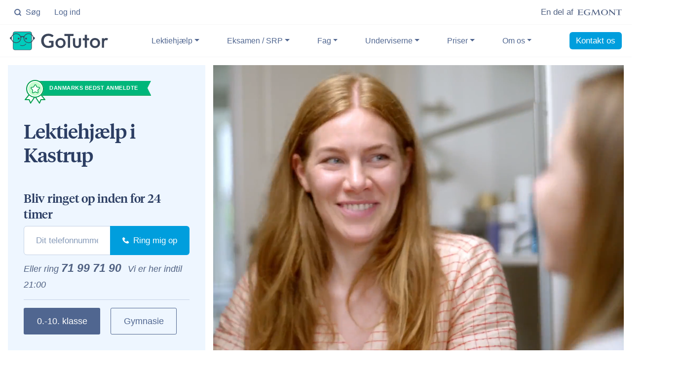

--- FILE ---
content_type: text/html; charset=UTF-8
request_url: https://gotutor.dk/services/lektiehjaelp/byer/kastrup
body_size: 27799
content:
<!DOCTYPE html>
<html lang="da-DK">
<head>
    <meta charset="UTF-8">
    <meta http-equiv="X-UA-Compatible" content="IE=edge,chrome=1">
    <meta http-equiv="Content-Type" content="text/html; charset=utf-8">
    <meta name="viewport" content="width=device-width, initial-scale=1, shrink-to-fit=no">
    <meta name="csrf-token" content="08gegvZQJxdktrb38c0DLMel0MJlLVUPUJsr0m7q">
    <meta name="theme-color" content="#35b1ec">
    <title>Lektiehjælp i Kastrup - få skræddersyet lektiehjælp - GoTutor</title>
    <meta name="description" content="Søger du lektiehjælp i Kastrup? GoTutor har landets bedste undervisere tilknyttet, der kan hjælpe dig med dine udfordringer!">
    <meta name="referrer" content="no-referrer-when-downgrade">
    <meta name="robots" content="all">
    <meta content="https://www.facebook.com/GoTutor.dk/about/" property="fb:profile_id">
    <meta content="da_dk" property="og:locale">
    <meta content="GoTutor" property="og:site_name">
    <meta content="website" property="og:type">
    <meta content="https://gotutor.dk/services/lektiehjaelp/byer/kastrup" property="og:url">
    <meta content="Lektiehjælp i Kastrup - få skræddersyet lektiehjælp" property="og:title">
    <meta content="Søger du lektiehjælp i Kastrup? GoTutor har landets bedste undervisere tilknyttet, der kan hjælpe dig med dine udfordringer!" property="og:description">
    <meta content="https://gotutor.dk/img/@1/maalrettet-lektiehjaelp-til-dit-barn.jpg" property="og:image">
    <meta content="1200" property="og:image:width">
    <meta content="630" property="og:image:height">
    <meta name="twitter:card" content="summary_large_image">
    <meta name="twitter:site" content="@gotutor_dk">
    <meta name="twitter:creator" content="@gotutor_dk">
    <meta name="twitter:title" content="Lektiehjælp i Kastrup - få skræddersyet lektiehjælp">
    <meta name="twitter:description" content="Søger du lektiehjælp i Kastrup? GoTutor har landets bedste undervisere tilknyttet, der kan hjælpe dig med dine udfordringer!">
    <meta name="twitter:image" content="https://gotutor.dk/img/@1/maalrettet-lektiehjaelp-til-dit-barn.jpg">
    <meta name="google-site-verification" content="iOTQ6dZXDDgD888I1MkGqB9JrSpGU-2V9KiHGVxspes">
    <link href="https://gotutor.dk/services/lektiehjaelp/byer/kastrup" rel="canonical">
    <link href="https://gotutor.dk/" rel="home">
        <link rel="icon" type="image/png" href="/img/favicon-32x32.png" sizes="32x32">
    <link rel="icon" type="image/png" href="/img/favicon-16x16.png" sizes="16x16">

    <link rel="preconnect" href="https://widget.trustpilot.com">
    <link rel="preconnect" href="https://player.vimeo.com">
    <link rel="preconnect" href="https://i.vimeocdn.com">
    <link rel="preconnect" href="https://f.vimeocdn.com">
    <link rel="preconnect" href="https://fresnel.vimeocdn.com">

    <link href="/css/app.css?id=ecc6d666ee36315d2e125fba5ccab9d2" rel='stylesheet' type='text/css'>
    <script>!function(){"use strict";function l(e){for(var t=e,r=0,n=document.cookie.split(";");r<n.length;r++){var o=n[r].split("=");if(o[0].trim()===t)return o[1]}}function s(e){return localStorage.getItem(e)}function u(e){return window[e]}function d(e,t){e=document.querySelector(e);return t?null==e?void 0:e.getAttribute(t):null==e?void 0:e.textContent}var e=window,t=document,r="script",n="dataLayer",o="GTM-MQ42LVG",a="https://sst.gotutor.dk",i="",c="ugbjhhfm",E="cookie",I="cookie_keeper",v="",g=!1;try{var g=!!E&&(m=navigator.userAgent,!!(m=new RegExp("Version/([0-9._]+)(.*Mobile)?.*Safari.*").exec(m)))&&16.4<=parseFloat(m[1]),A="stapeUserId"===E,f=g&&!A?function(e,t,r){void 0===t&&(t="");var n={cookie:l,localStorage:s,jsVariable:u,cssSelector:d},t=Array.isArray(t)?t:[t];if(e&&n[e])for(var o=n[e],a=0,i=t;a<i.length;a++){var c=i[a],c=r?o(c,r):o(c);if(c)return c}else console.warn("invalid uid source",e)}(E,I,v):void 0;g=g&&(!!f||A)}catch(e){console.error(e)}var m=e,E=(m[n]=m[n]||[],m[n].push({"gtm.start":(new Date).getTime(),event:"gtm.js"}),t.getElementsByTagName(r)[0]),I="dataLayer"===n?"":"&l="+n,v=f?"&bi="+encodeURIComponent(f):"",A=t.createElement(r),e=g?"kp"+c:c,n=!g&&i?i:a;A.async=!0,A.src=n+"/"+e+".js?id="+o+I+v,null!=(f=E.parentNode)&&f.insertBefore(A,E)}();</script>
</head>
<body class="">
    <noscript><iframe src="https://sst.gotutor.dk/ns.html?id=GTM-MQ42LVG" height="0" width="0" style="display:none;visibility:hidden"></iframe></noscript>

    <header id="header-main">

    <div id="navbar-top-main" class="navbar-top py-1 navbar-light bg-white navbar-border">
        <div class="container-fluid max-w-1920">
            <div class="navbar-nav align-items-center">
                <div>
                    <ul class="nav">
                        <li class="nav-item mr-3 d-none d-md-inline">
                            <a href="#" class="nav-link" data-action="omnisearch-open" data-target="#omnisearch">
                                <svg xmlns="http://www.w3.org/2000/svg" class="mr-1" width="1em" height="1em" viewBox="0 0 24 24" fill="none" stroke="currentColor" stroke-width="3" stroke-linecap="round" stroke-linejoin="round"><circle cx="11" cy="11" r="8"></circle><line x1="21" y1="21" x2="16.65" y2="16.65"></line></svg>
                                Søg
                            </a>
                        </li>
                        <li class="nav-item">
                            <a class="nav-link pr-0" href="/platform" title="Log ind på din læringsplatform">Log ind</a>
                        </li>
                    </ul>
                </div>
                <a href="/om-os/en-del-af-egmont" title="Vi er en del af Egmont" class="text-reset ml-auto d-flex flex-row justify-content-end align-items-center">
                    <p class="mb-0">En del af</p>
                    <svg xmlns="http://www.w3.org/2000/svg" width="90" height="12" class="ml-2" viewBox="0 0 1000 129.821"><g fill="#506183"><path d="M559.907 64.824c0 30.786 13.387 56.489 50.762 56.489 37.373 0 50.752-25.703 50.752-56.489 0-30.771-13.379-56.467-50.752-56.467-37.376 0-50.762 25.696-50.762 56.467zm-27.19 0c0-43.8 42.67-64.773 77.951-64.773s77.943 20.974 77.943 64.773c0 43.811-42.662 64.785-77.943 64.785s-77.951-20.974-77.951-64.785M401.132 126.539l-50.327-99.224-15.897 90.386 20.157 4.07v4.768h-53.384v-4.768l21.421-4.07L343.509 2.979h20.198l47.751 94.498 52.645-94.498h17.298l21.119 114.722 22.752 4.07v4.768h-69.755v-4.768l21.568-4.07-14.74-90.802-54.354 99.64zM719.155 1.467h14.818l100.342 94.655V11.828l-22.879-3.994V2.979h51.744v4.855l-17.91 3.994V128.05h-10.703L730.094 30.374v87.327l23.498 4.07v4.768H698.67l.038-4.768 20.447-4.07zM46.464 119.086V66.197h77.593v-8.456H46.464V10.132h3.483c23.007 0 74.729 6.997 74.729 6.997V2.979H0v4.855l22.079 3.994v105.873L0 121.771v4.769h126.513v-15.55s-59.269 8.09-74.752 8.09l-5.297.006zM233.134 69.62v4.836l23.877 4.928v39.018c-7.543 1.685-16.645 2.857-30.759 2.857-35.107 0-53.291-21.996-53.291-55.263 0-44.287 24.885-57.457 54.251-57.457 20.001 0 40.097 7.311 50.477 13.347l4.773-14.744C267.057 3.053 245.954 0 224.973 0c-32.365 0-79.309 16.535-79.309 67.188 0 40.054 38.519 62.633 80.587 62.633 17.932 0 29.871-1.503 54.42-6.595V79.384l19.266-4.928V69.62h-66.803zM1000 2.979v14.378s-32.488-6.969-48.275-6.969h-4.186v107.313l22.877 4.069v4.769h-69.893v-4.769l22.814-4.069V10.388h-4.193c-15.756 0-48.244 6.969-48.244 6.969V2.979H1000z"/></g></svg>
                </a>
            </div>
        </div>
    </div>

    <nav class="navbar navbar-main navbar-expand-lg navbar-sticky navbar-light bg-white navbar-border" id="navbar-main">
        <div class="container-fluid max-w-1920">
            <a class="navbar-brand text-center" href="/" title="Gå til forsiden">
                <svg aria-labelledby="gotutor-logo-title" id="mascot-logo" role="img" viewBox="0 0 445 86" xmlns="http://www.w3.org/2000/svg"><title id="gotutor-logo-title">GoTutor</title><g fill-rule="nonzero" fill="none"><path d="M90.311 83.996H23.05c-4.57 0-8.246-3.713-8.246-8.329V9.333c0-4.616 3.676-8.33 8.246-8.33H90.31c4.57 0 8.247 3.714 8.247 8.33v66.334c-.1 4.616-3.776 8.33-8.247 8.33Z" fill="#00CCBC"/><path d="M90.311 85H23.05c-5.067 0-9.24-4.215-9.24-9.333V9.333C13.81 4.215 17.983 0 23.05 0H90.31c5.067 0 9.24 4.215 9.24 9.333v66.334c-.1 5.118-4.173 9.333-9.24 9.333ZM22.951 2.107c-3.975 0-7.253 3.312-7.253 7.326v66.334c0 4.015 3.278 7.326 7.252 7.326h67.262c3.974 0 7.253-3.311 7.253-7.326V9.433c0-4.014-3.279-7.326-7.253-7.326H22.95Z" fill="#3C465A"/><ellipse fill="#3C465A" cx="39.84" cy="32.214" rx="4.073" ry="4.115"/><ellipse fill="#3C465A" cx="73.422" cy="32.214" rx="4.073" ry="4.115"/><path d="M113.262 30.407c0-3.311-2.881-5.92-6.458-6.222C104.022 14.953 95.279 8.23 84.946 8.23c-8.941 0-16.69 5.018-20.466 12.444H48.782C45.106 13.347 37.257 8.229 28.315 8.229c-10.332 0-19.075 6.724-21.857 15.956C2.88 24.386 0 27.095 0 30.407c0 3.312 2.881 5.921 6.458 6.222 2.782 9.233 11.525 15.957 21.857 15.957 12.519 0 22.752-9.935 22.752-22.179 0-3.11 2.484-5.62 5.564-5.62s5.564 2.51 5.564 5.62c0 12.244 10.233 22.179 22.751 22.179 10.333 0 19.076-6.724 21.858-15.957 3.676-.3 6.458-2.91 6.458-6.222ZM28.315 49.675c-10.928 0-19.87-8.63-19.87-19.268 0-10.637 8.942-19.268 19.87-19.268 10.93 0 19.871 8.63 19.871 19.268s-8.942 19.268-19.87 19.268Zm56.631 0c-10.928 0-19.87-8.63-19.87-19.268 0-10.637 8.942-19.268 19.87-19.268 10.93 0 19.87 8.63 19.87 19.268s-8.841 19.268-19.87 19.268ZM56.63 66.033c-3.278 0-6.457-.702-9.438-2.208-.596-.3-.794-1.003-.496-1.605.298-.603.993-.803 1.59-.502 2.582 1.304 5.464 1.907 8.444 1.907 5.961 0 11.426-2.71 15.102-7.326.397-.502 1.093-.602 1.59-.201.496.401.596 1.104.198 1.606-4.173 5.318-10.332 8.33-16.99 8.33Z" fill="#3C465A"/><g fill="#3C465A"><path d="M174.761 65.531c2.683 0 4.968-.2 6.955-.702s3.875-1.204 5.663-2.007V51.18h-7.948c-.795 0-1.391-.201-1.789-.602-.397-.402-.695-.904-.695-1.606v-6.724h21.162V68.14c-1.59 1.205-3.279 2.208-5.067 3.111-1.788.904-3.577 1.606-5.564 2.108s-4.073 1.003-6.358 1.305c-2.285.3-4.67.4-7.352.4-4.67 0-8.942-.802-12.817-2.408-3.875-1.605-7.253-3.913-10.134-6.723-2.881-2.91-5.067-6.323-6.656-10.337-1.59-4.014-2.385-8.43-2.385-13.146 0-4.817.795-9.233 2.285-13.247 1.59-4.014 3.776-7.426 6.657-10.336 2.881-2.91 6.358-5.118 10.432-6.724 4.073-1.606 8.643-2.409 13.71-2.409 5.167 0 9.737.803 13.512 2.309 3.776 1.505 7.054 3.612 9.638 6.02l-3.478 5.42c-.695 1.104-1.59 1.606-2.682 1.606-.696 0-1.391-.201-2.186-.703-.894-.602-1.888-1.104-2.881-1.706-.994-.602-2.087-1.003-3.279-1.505-1.192-.402-2.484-.703-3.974-1.004-1.49-.3-3.18-.401-5.166-.401-3.18 0-5.961.502-8.545 1.605a18.794 18.794 0 0 0-6.458 4.516c-1.788 2.007-3.179 4.316-4.172 7.126-.994 2.81-1.49 5.92-1.49 9.332 0 3.714.496 6.925 1.589 9.835a21.19 21.19 0 0 0 4.272 7.326c1.888 2.007 4.074 3.512 6.557 4.516 2.484 1.004 5.564 1.505 8.644 1.505ZM273.02 20.573v53.69h-10.332v-53.69H246.99v-9.835h41.728v7.526c0 1.305-.993 2.309-2.285 2.309h-13.81.398ZM295.872 30.608v24.988c0 7.226 2.782 10.838 8.445 10.838s8.445-3.612 8.445-10.838V30.608h9.935v25.29c0 3.512-.397 6.522-1.292 9.031-.794 2.308-2.285 4.315-4.272 6.122-3.378 2.91-7.65 4.415-12.816 4.415-5.167 0-9.439-1.505-12.817-4.415-2.086-1.807-3.576-3.914-4.371-6.122-.795-2.007-1.192-5.018-1.192-9.032V30.608h9.935ZM402.08 36.128c-4.471-4.416-9.936-6.624-16.393-6.624-6.458 0-11.823 2.208-16.294 6.624-4.471 4.415-6.657 9.734-6.657 16.056 0 6.724 2.186 12.243 6.557 16.659 4.372 4.516 9.836 6.724 16.294 6.724 6.557 0 12.022-2.208 16.493-6.624 4.47-4.415 6.656-9.935 6.656-16.458 0-6.523-2.185-11.942-6.656-16.357Zm-7.054 26.593c-2.285 2.51-5.465 3.814-9.34 3.814-3.874 0-6.954-1.305-9.339-3.814-2.285-2.508-3.477-6.02-3.477-10.336 0-4.014 1.192-7.326 3.577-9.935 2.384-2.61 5.464-3.814 9.24-3.814 3.874 0 6.954 1.305 9.339 3.814 2.285 2.509 3.477 5.92 3.477 10.136 0 4.214-1.093 7.526-3.477 10.135ZM245.898 36.128c-4.471-4.416-9.936-6.624-16.394-6.624-6.458 0-11.823 2.208-16.293 6.624-4.471 4.415-6.657 9.734-6.657 16.056 0 6.724 2.186 12.243 6.557 16.659 4.372 4.516 9.836 6.724 16.294 6.724 6.557 0 12.022-2.208 16.493-6.624 4.47-4.415 6.656-9.935 6.656-16.458 0-6.523-2.186-11.942-6.656-16.357Zm-7.055 26.593c-2.285 2.51-5.464 3.814-9.339 3.814-3.874 0-6.954-1.305-9.339-3.814-2.285-2.508-3.477-6.02-3.477-10.336 0-4.014 1.192-7.326 3.577-9.935 2.384-2.61 5.464-3.814 9.24-3.814 3.874 0 6.954 1.305 9.338 3.814 2.286 2.509 3.478 5.92 3.478 10.136 0 4.214-1.093 7.526-3.478 10.135ZM416.784 30.608h9.935v3.914c1.788-1.907 3.477-3.312 4.868-4.014 1.49-.703 3.18-1.104 5.167-1.104 2.583 0 5.365.903 8.246 2.609l-3.477 7.025a2.277 2.277 0 0 1-2.98 1.003c-1.193-.602-2.385-.903-3.578-.903-5.464 0-8.147 4.115-8.147 12.444v22.58h-9.935V30.608h-.1ZM330.148 30.608v9.433h9.34v34.221h9.935v-34.22h7.054c1.291 0 2.285-1.004 2.285-2.309v-7.125h-9.34V14.652h-9.934v15.956h-9.34Z"/></g></g></svg>
            </a>
            <button class="navbar-toggler" type="button" data-toggle="collapse" data-target="#navbar-main-collapse" aria-controls="navbar-main-collapse" aria-expanded="false" aria-label="Toggle navigation">
                <span class="navbar-toggler-icon"></span>
            </button>
            <div class="collapse navbar-collapse navbar-collapse-overlay" id="navbar-main-collapse">
                <div class="collapse-header align-items-center">
                    <div class="col-12 text-right">
                        <button class="navbar-toggler" type="button" data-toggle="collapse" data-target="#navbar-main-collapse" aria-controls="navbar-main-collapse" aria-expanded="false" aria-label="Toggle navigation"><svg xmlns="http://www.w3.org/2000/svg" width="1em" height="1em" viewBox="0 0 24 24" fill="none" stroke="currentColor" stroke-width="2" stroke-linecap="round" stroke-linejoin="round" class="feather feather-x"><line x1="18" y1="6" x2="6" y2="18"></line><line x1="6" y1="6" x2="18" y2="18"></line></svg></button>
                    </div>
                </div>
                <ul class="navbar-nav ml-auto">
                    <li class="nav-item dropdown dropdown-animate" data-toggle="hover">
                        <a class="nav-link dropdown-toggle" data-toggle="dropdown" href="#" aria-haspopup="true" aria-expanded="false">Lektiehjælp</a>
                        <div class="dropdown-menu dropdown-menu-md p-0">
                            <div class="list-group list-group-flush">
                                <a href="/services/lektiehjaelp/folkeskole" class="list-group-item list-group-item-action border-bottom" role="button" title="Lektiehjælp i folkeskolen">
                                    <div class="media d-flex align-items-center">
                                        <svg width="38" height="38" viewBox="0 0 48 48" xmlns="http://www.w3.org/2000/svg"><g fill="none" fill-rule="evenodd"><path d="M24 48c13.255 0 24-10.745 24-24S37.255 0 24 0 0 10.745 0 24s10.745 24 24 24zm0-2C11.85 46 2 36.15 2 24S11.85 2 24 2s22 9.85 22 22-9.85 22-22 22z" fill="#00F" fill-rule="nonzero"></path><path d="M24 5c10.493 0 19 8.507 19 19s-8.507 19-19 19S5 34.493 5 24 13.507 5 24 5zm0 5a7 7 0 100 14 7 7 0 000-14z" fill="#DAE7FF"></path><path d="M26.789 28c4.84 0 9.359 2.419 12.043 6.445a1 1 0 11-1.664 1.11A12.474 12.474 0 0026.788 30h-5.577c-4.17 0-8.065 2.084-10.379 5.555a1 1 0 11-1.664-1.11A14.474 14.474 0 0121.21 28h5.578zM24 9a8 8 0 110 16 8 8 0 010-16zm0 2a6 6 0 100 12 6 6 0 000-12z" fill="#7F7FFF" fill-rule="nonzero"></path></g></svg>
                                        <div class="media-body ml-3">
                                            <p class="lead text-dark font-weight-bold mb-0">Folkeskolen</p>
                                            <small class="text-sm text-muted mb-0">Individuel hjælp til elever i 0.-10. klasse</small>
                                        </div>
                                    </div>
                                </a>
                                <a href="/services/lektiehjaelp/gymnasie" class="list-group-item list-group-item-action border-bottom" role="button" title="Lektiehjælp i gymnasiet">
                                    <div class="media d-flex align-items-center">
                                        <svg width="38" height="38" viewBox="0 0 48 48" xmlns="http://www.w3.org/2000/svg"><g fill="none" fill-rule="evenodd"><path d="M11 0h16.343a5 5 0 013.344 1.282l.192.182 9.657 9.657a5 5 0 011.457 3.271l.007.265V24a1 1 0 01-1.993.117L40 24v-9.343a3 3 0 00-.743-1.977l-.136-.144-9.657-9.657a3 3 0 00-1.923-.872L27.343 2H11a3 3 0 00-2.995 2.824L8 5v38a3 3 0 002.824 2.995L11 46h9a1 1 0 01.117 1.993L20 48h-9a5 5 0 01-4.995-4.783L6 43V5A5 5 0 0110.783.005L11 0h16.343H11zm30.119 28.705l2.174 2.174a3 3 0 010 4.242L40.714 37.7l-.007.008a1.02 1.02 0 01-.008.008l-8.82 8.82A5 5 0 0128.343 48h-3.395a1 1 0 01-1-1v-3.339a5 5 0 011.471-3.542L36.88 28.701a3 3 0 014.239.004zm-6.129 4.7l-8.159 8.13a3 3 0 00-.883 2.126V46h2.395a3 3 0 002.121-.879L38.585 37l-3.595-3.595zm3.302-3.288l-1.884 1.876L40 35.585l1.879-1.878a1 1 0 000-1.414l-2.174-2.174a1 1 0 00-1.413-.002z" fill="#00F" fill-rule="nonzero"/><path d="M13 5h13.172a2 2 0 011.414.586l8.828 8.828A2 2 0 0137 15.828v7.344a2 2 0 01-.586 1.414L18.586 42.414a2 2 0 01-1.414.586H13a2 2 0 01-2-2V7a2 2 0 012-2z" fill="#DAE7FF"/><path d="M27 26a1 1 0 010 2H16a1 1 0 010-2h11zm-11-5h16a1 1 0 01.117 1.993L32 23H16a1 1 0 01-.117-1.993L16 21h16-16zm0-5h16a1 1 0 01.117 1.993L32 18H16a1 1 0 01-.117-1.993L16 16h16-16z" fill="#7F7FFF" fill-rule="nonzero"/></g></svg>
                                        <div class="media-body ml-3">
                                            <p class="lead text-dark font-weight-bold mb-0">Gymnasiet</p>
                                            <small class="text-sm text-muted mb-0">Målrettet hjælp til elever på gymnasiet</small>
                                        </div>
                                    </div>
                                </a>
                            </div>
                            <div class="dropdown-menu-links rounded-bottom delimiter-top py-4 px-5">
                                <a href="/services/lektiehjaelp/folkeskole" class="dropdown-item d-lg-none" title="Lektiehjælp i folkeskolen">Lektiehjælp i folkeskolen</a>
                                <a href="/services/lektiehjaelp/gymnasie" class="dropdown-item d-lg-none" title="Lektiehjælp i gymnasiet">Lektiehjælp i gymnasiet</a>
                                <a href="/services/hjaelp-til-ordblinde" class="dropdown-item" title="Hjælp til ordblinde">Hjælp til ordblinde</a>
                                <a href="/services/lektiehjaelp" class="dropdown-item" title="Lektiehjælp ved GoTutor">Lektiehjælp ved GoTutor</a>
                            </div>
                        </div>
                    </li>
                                        <li class="nav-item dropdown dropdown-animate" data-toggle="hover">
                        <a class="nav-link dropdown-toggle" data-toggle="dropdown" href="#" aria-haspopup="true" aria-expanded="false">Eksamen / SRP</a>
                        <div class="dropdown-menu dropdown-menu-md p-0">
                            <div class="list-group list-group-flush rounded-bottom">
                                <a href="/services/eksamenshjaelp" class="list-group-item list-group-item-action border-bottom" role="button" title="Vi har den bedste eksamenshælp">
                                    <div class="media d-flex align-items-center">
                                        <svg width="38" height="38" viewBox="0 0 48 48" xmlns="http://www.w3.org/2000/svg"><g fill="none" fill-rule="evenodd"><path d="M28 0a1 1 0 01.117 1.993L28 2h-3v2.022c4.817.216 9.23 1.98 12.756 4.808l2.537-2.537a1 1 0 011.414 1.414l-2.445 2.447A21.936 21.936 0 0146 26c0 12.15-9.85 22-22 22S2 38.15 2 26C2 14.185 11.314 4.545 23 4.022V2h-3a1 1 0 01-.993-.883L19 1a1 1 0 01.883-.993L20 0h8zm-4 6C12.954 6 4 14.954 4 26s8.954 20 20 20 20-8.954 20-20S35.046 6 24 6z" fill="#00F" fill-rule="nonzero"></path><path d="M24 9c9.389 0 17 7.611 17 17s-7.611 17-17 17S7 35.389 7 26 14.611 9 24 9zm0 14a3 3 0 100 6 3 3 0 000-6z" fill="#DAE7FF"></path><path d="M33.707 16.293a1 1 0 01.083 1.32l-.083.094-6.26 6.262a4 4 0 01-5.478 5.478l-1.262 1.26a1 1 0 01-1.497-1.32l.083-.094 1.26-1.262a4 4 0 015.478-5.478l6.262-6.26a1 1 0 011.414 0zM24 24a2 2 0 100 4 2 2 0 000-4zm0-12a1 1 0 010 2c-6.627 0-12 5.373-12 12a1 1 0 01-2 0c0-7.732 6.268-14 14-14z" fill="#7F7FFF" fill-rule="nonzero"></path></g></svg>
                                        <div class="media-body ml-3">
                                            <p class="lead text-dark font-weight-bold mb-0">Hjælp til eksamen</p>
                                            <small class="text-sm text-muted mb-0">Intensiv hjælp til eksamen og prøver</small>
                                        </div>
                                    </div>
                                </a>
                                <a href="/services/opgavevejledning/gymnasie/opgaver/srp" class="list-group-item list-group-item-action" role="button" title="Få hjælp til SRP, SSO og SOP">
                                    <div class="media d-flex align-items-center">
                                        <svg width="38" height="38" viewBox="0 0 48 48" xmlns="http://www.w3.org/2000/svg"><g fill="none" fill-rule="evenodd"><path d="M11 0h16.343a5 5 0 013.344 1.282l.192.182 9.657 9.657a5 5 0 011.457 3.271l.007.265V24a1 1 0 01-1.993.117L40 24v-9.343a3 3 0 00-.743-1.977l-.136-.144-9.657-9.657a3 3 0 00-1.923-.872L27.343 2H11a3 3 0 00-2.995 2.824L8 5v38a3 3 0 002.824 2.995L11 46h9a1 1 0 01.117 1.993L20 48h-9a5 5 0 01-4.995-4.783L6 43V5A5 5 0 0110.783.005L11 0h16.343H11zm30.119 28.705l2.174 2.174a3 3 0 010 4.242L40.714 37.7l-.007.008a1.02 1.02 0 01-.008.008l-8.82 8.82A5 5 0 0128.343 48h-3.395a1 1 0 01-1-1v-3.339a5 5 0 011.471-3.542L36.88 28.701a3 3 0 014.239.004zm-6.129 4.7l-8.159 8.13a3 3 0 00-.883 2.126V46h2.395a3 3 0 002.121-.879L38.585 37l-3.595-3.595zm3.302-3.288l-1.884 1.876L40 35.585l1.879-1.878a1 1 0 000-1.414l-2.174-2.174a1 1 0 00-1.413-.002z" fill="#00F" fill-rule="nonzero"/><path d="M13 5h13.172a2 2 0 011.414.586l8.828 8.828A2 2 0 0137 15.828v7.344a2 2 0 01-.586 1.414L18.586 42.414a2 2 0 01-1.414.586H13a2 2 0 01-2-2V7a2 2 0 012-2z" fill="#DAE7FF"/><path d="M27 26a1 1 0 010 2H16a1 1 0 010-2h11zm-11-5h16a1 1 0 01.117 1.993L32 23H16a1 1 0 01-.117-1.993L16 21h16-16zm0-5h16a1 1 0 01.117 1.993L32 18H16a1 1 0 01-.117-1.993L16 16h16-16z" fill="#7F7FFF" fill-rule="nonzero"/></g></svg>
                                        <div class="media-body ml-3">
                                            <p class="lead text-dark font-weight-bold mb-0">Hjælp til SRP, SSO og SOP</p>
                                            <small class="text-sm text-muted mb-0">Skræddersyet hjælp til disse opgaver</small>
                                        </div>
                                    </div>
                                </a>
                            </div>
                            <div class="dropdown-menu-links rounded-bottom delimiter-top py-4 px-5 d-lg-none">
                                <a href="/services/eksamenshjaelp" class="dropdown-item d-lg-none" title="Hjælp til eksamen">Hjælp til eksamen</a>
                                <a href="/services/opgavevejledning/gymnasie/opgaver/srp" class="dropdown-item d-lg-none" title="Hjælp til SRP, SSO og SOP">Hjælp til SRP, SSO og SOP</a>
                            </div>
                        </div>
                    </li>
                                        <li class="nav-item dropdown dropdown-animate" data-toggle="hover">
                        <a class="nav-link dropdown-toggle" href="#" role="button" data-toggle="dropdown" aria-haspopup="true" aria-expanded="false">Fag</a>
                        <div class="dropdown-menu dropdown-menu-md overflow-hidden p-0">
                            <div class="list-group list-group-flush">
                                <a href="/lektiehjaelp/matematik" class="list-group-item list-group-item-action border-bottom" role="button" title="Læs mere om lektiehjælp i matematik">
                                    <div class="media d-flex align-items-center">
                                        <svg width="38" height="38"><use xmlns:xlink="http://www.w3.org/1999/xlink" xlink:href="#matematik"></use></svg>
                                        <div class="media-body ml-3">
                                            <p class="lead text-dark font-weight-bold mb-0">Matematik</p>
                                            <small class="text-sm text-muted mb-0">Knæk koden til matematik</small>
                                        </div>
                                    </div>
                                </a>
                                <a href="/lektiehjaelp/dansk" class="list-group-item list-group-item-action border-bottom" role="button" title="Læs mere om lektiehjælp i dansk">
                                    <div class="media d-flex align-items-center">
                                        <svg width="38" height="38"><use xmlns:xlink="http://www.w3.org/1999/xlink" xlink:href="#dansk"></use></svg>
                                        <div class="media-body ml-3">
                                            <p class="lead text-dark font-weight-bold mb-0">Dansk</p>
                                            <small class="text-sm text-muted mb-0">Få individuel hjælp til dansk</small>
                                        </div>
                                    </div>
                                </a>
                                <a href="/lektiehjaelp/engelsk" class="list-group-item list-group-item-action border-bottom" role="button" title="Læs mere om lektiehjælp i engelsk">
                                    <div class="media d-flex align-items-center">
                                        <svg width="38" height="38"><use xmlns:xlink="http://www.w3.org/1999/xlink" xlink:href="#engelsk"></use></svg>
                                        <div class="media-body ml-3">
                                            <p class="lead text-dark font-weight-bold mb-0">Engelsk</p>
                                            <small class="text-sm text-muted mb-0">Målrettet hjælp til engelsk</small>
                                        </div>
                                    </div>
                                </a>
                            </div>
                            <div class="dropdown-menu-links rounded-bottom delimiter-top py-4 px-5">
                                <a href="/lektiehjaelp/matematik" class="dropdown-item d-lg-none" title="Læs mere om lektiehjælp i matematik">Hjælp til matematik</a>
                                <a href="/lektiehjaelp/dansk" class="dropdown-item d-lg-none" title="Læs mere om lektiehjælp i dansk">Hjælp til dansk</a>
                                <a href="/lektiehjaelp/engelsk" class="dropdown-item d-lg-none" title="Læs mere om lektiehjælp i engelsk">Hjælp til engelsk</a>
                                <a href="/services/lektiehjaelp/fag" class="dropdown-item" title="Læs mere om lektiehjælp i andre fag">Se alle fag</a>
                            </div>
                        </div>
                    </li>
                    <li class="nav-item dropdown dropdown-animate" data-toggle="hover">
                        <a class="nav-link dropdown-toggle" href="#" role="button" data-toggle="dropdown" aria-haspopup="true" aria-expanded="false">Underviserne</a>
                        <div class="dropdown-menu dropdown-menu-md p-0">
                            <div class="list-group list-group-flush">
                                <a href="/om-os/undervisere" class="list-group-item list-group-item-action border-bottom" role="button" title="Mød vores undervisere">
                                    <div class="media d-flex align-items-center">
                                        <svg width="38" height="38" viewBox="0 0 48 48" xmlns="http://www.w3.org/2000/svg"><g fill="none" fill-rule="evenodd"><path d="M24 48c13.255 0 24-10.745 24-24S37.255 0 24 0 0 10.745 0 24s10.745 24 24 24zm0-2C11.85 46 2 36.15 2 24S11.85 2 24 2s22 9.85 22 22-9.85 22-22 22z" fill="#00F" fill-rule="nonzero"></path><path d="M24 5c10.493 0 19 8.507 19 19s-8.507 19-19 19S5 34.493 5 24 13.507 5 24 5zm0 5a7 7 0 100 14 7 7 0 000-14z" fill="#DAE7FF"></path><path d="M26.789 28c4.84 0 9.359 2.419 12.043 6.445a1 1 0 11-1.664 1.11A12.474 12.474 0 0026.788 30h-5.577c-4.17 0-8.065 2.084-10.379 5.555a1 1 0 11-1.664-1.11A14.474 14.474 0 0121.21 28h5.578zM24 9a8 8 0 110 16 8 8 0 010-16zm0 2a6 6 0 100 12 6 6 0 000-12z" fill="#7F7FFF" fill-rule="nonzero"></path></g></svg>
                                        <div class="media-body ml-3">
                                            <p class="lead text-dark font-weight-bold mb-0">Mød vores undervisere</p>
                                            <small class="text-sm text-muted mb-0">De bedste lektiehjælpere</small>
                                        </div>
                                    </div>
                                </a>
                                <a href="/om-os/screening-af-undervisere" class="list-group-item list-group-item-action border-bottom" role="button" title="Læs mere om hvordan vi udvælger og screener undervisere">
                                    <div class="media d-flex align-items-center">
                                        <svg width="38" height="38" viewBox="0 0 48 48" xmlns="http://www.w3.org/2000/svg"><g fill="none" fill-rule="evenodd"><path d="M38 8a2 2 0 012 2v28a2 2 0 01-2 2H10a2 2 0 01-2-2V10a2 2 0 012-2h28zm-7 18a5 5 0 100 10 5 5 0 000-10zM17 12a5 5 0 100 10 5 5 0 000-10z" fill="#DAE7FF"></path><path d="M31 25a6 6 0 11-5.917 7H16a1 1 0 010-2h9.083A6.002 6.002 0 0131 25zm0 2a4 4 0 100 8 4 4 0 000-8zM17 11a6.002 6.002 0 015.917 5H32a1 1 0 01.117 1.993L32 18h-9.083A6.002 6.002 0 0111 17a6 6 0 016-6zm0 2a4 4 0 100 8 4 4 0 000-8z" fill="#7F7FFF" fill-rule="nonzero"></path><path d="M8 3h32a5 5 0 015 5v32a5 5 0 01-5 5H8a5 5 0 01-5-5V8a5 5 0 015-5zm0 2a3 3 0 00-3 3v32a3 3 0 003 3h32a3 3 0 003-3V8a3 3 0 00-3-3H8z" fill="#00F" fill-rule="nonzero"></path></g></svg>
                                        <div class="media-body ml-3">
                                            <p class="lead text-dark font-weight-bold mb-0">Udvælgelse og screening</p>
                                            <small class="text-sm text-muted mb-0">Processen hos GoTutor</small>
                                        </div>
                                    </div>
                                </a>
                                <a href="/om-os/undervisere/certificering" class="list-group-item list-group-item-action border-bottom" role="button" title="Sådan uddanner GoTutor underviserne">
                                    <div class="media d-flex align-items-center">
                                        <svg width="38" height="38" viewBox="0 0 48 48" xmlns="http://www.w3.org/2000/svg"><g fill="none" fill-rule="evenodd"><path d="M28.553 6.106l.894 1.788A2 2 0 0031.237 9H35a2 2 0 012 2v14.045A11.15 11.15 0 0036 25c-6.075 0-11 4.925-11 11 0 2.66.944 5.1 2.516 7.002L13 43a2 2 0 01-2-2V11a2 2 0 012-2h3.764a2 2 0 001.789-1.106l.894-1.788A2 2 0 0121.237 5h5.527a2 2 0 011.789 1.106z" fill="#DAE7FF"></path><path d="M40.293 32.293a1 1 0 111.414 1.414l-6.002 6a1 1 0 01-1.415 0l-2.997-3a1 1 0 011.414-1.414l2.291 2.293 5.295-5.293zM17 29h4a1 1 0 01.117 1.993L21 31h-4a1 1 0 01-.117-1.993L17 29h4-4zm7-5a1 1 0 01.117 1.993L24 26h-7a1 1 0 01-.117-1.993L17 24h7zm7-5a1 1 0 01.117 1.993L31 21H17a1 1 0 01-.117-1.993L17 19h14zm0-5a1 1 0 01.117 1.993L31 16H17a1 1 0 01-.117-1.993L17 14h14z" fill="#7F7FFF" fill-rule="nonzero"></path><path d="M11 48a5 5 0 01-5-5V9a5 5 0 015-5h3.764a1 1 0 00.894-.553l.448-.894A4.618 4.618 0 0120.236 0h7.528c1.75 0 3.348.988 4.13 2.553l.448.894a1 1 0 00.894.553H37a5 5 0 015 5l.001 16.606A11.995 11.995 0 0148 36c0 6.627-5.373 12-12 12H11zM27.949 2.007L27.764 2h-7.528c-.992 0-1.898.56-2.342 1.447l-.447.895A3 3 0 0114.764 6H11a3 3 0 00-3 3v34a3 3 0 003 3l18.366.001A11.989 11.989 0 0124 36c0-6.627 5.373-12 12-12 1.403 0 2.75.24 4 .683V9a3 3 0 00-3-3h-3.764a3 3 0 01-2.683-1.658l-.447-.895A2.618 2.618 0 0027.764 2l.185.007zM36 26c-5.523 0-10 4.477-10 10s4.477 10 10 10 10-4.477 10-10-4.477-10-10-10z" fill="#00F" fill-rule="nonzero"></path></g></svg>
                                        <div class="media-body ml-3">
                                            <p class="lead text-dark font-weight-bold mb-0">Uddannelse af underviserne</p>
                                            <small class="text-sm text-muted mb-0">Lær mere om GoTutor Akademi</small>
                                        </div>
                                    </div>
                                </a>
                            </div>
                            <div class="dropdown-menu-links rounded-bottom delimiter-top py-4 px-5">
                                <a href="/om-os/undervisere" class="dropdown-item d-lg-none" title="Mød vores undervisere">Mød vores undervisere</a>
                                <a href="/om-os/screening-af-undervisere" class="dropdown-item d-lg-none" title="Læs mere om hvordan vi udvælger og screener undervisere">Udvælgelse og screening</a>
                                <a href="/om-os/undervisere/certificering" class="dropdown-item d-lg-none" title="Sådan uddanner GoTutor underviserne">Uddannelse af underviserne</a>
                                <a href="/bliv-underviser" class="dropdown-item d-none d-lg-inline-block" title="Søg jobbet som underviser">Søg job som lektiehjælper</a>
                                <a href="/underviser" class="dropdown-item d-none d-lg-inline-block" title="Læs mere om jobbet som erfaren underviser">Søg job som erfaren underviser</a>
                            </div>
                        </div>
                    </li>
                                        <li class="nav-item dropdown dropdown-animate" data-toggle="hover">
                        <a class="nav-link dropdown-toggle" data-toggle="dropdown" href="#" aria-haspopup="true" aria-expanded="false">Priser</a>
                        <div class="dropdown-menu dropdown-menu-md p-0">
                            <div class="list-group list-group-flush rounded-bottom">
                                <a href="/priser" class="list-group-item list-group-item-action border-bottom" role="button" title="Se nærmere på vores priser og forløb">
                                    <div class="media d-flex align-items-center">
                                        <svg width="38" height="38" viewBox="0 0 48 48" xmlns="http://www.w3.org/2000/svg"><g fill="none" fill-rule="evenodd"><path d="M24 48c13.255 0 24-10.745 24-24S37.255 0 24 0 0 10.745 0 24s10.745 24 24 24zm0-2C11.85 46 2 36.15 2 24S11.85 2 24 2s22 9.85 22 22-9.85 22-22 22z" fill="#00F" fill-rule="nonzero"></path><path d="M24 5c10.493 0 19 8.507 19 19s-8.507 19-19 19S5 34.493 5 24 13.507 5 24 5zm0 5a7 7 0 100 14 7 7 0 000-14z" fill="#DAE7FF"></path><path d="M26.789 28c4.84 0 9.359 2.419 12.043 6.445a1 1 0 11-1.664 1.11A12.474 12.474 0 0026.788 30h-5.577c-4.17 0-8.065 2.084-10.379 5.555a1 1 0 11-1.664-1.11A14.474 14.474 0 0121.21 28h5.578zM24 9a8 8 0 110 16 8 8 0 010-16zm0 2a6 6 0 100 12 6 6 0 000-12z" fill="#7F7FFF" fill-rule="nonzero"></path></g></svg>
                                        <div class="media-body ml-3">
                                            <p class="lead text-dark font-weight-bold mb-0">Lektiehjælp</p>
                                            <small class="text-sm text-muted mb-0">Skræddersyet lektiehjælp i hele Danmark</small>
                                        </div>
                                    </div>
                                </a>
                                <a href="/priser/eksamen" class="list-group-item list-group-item-action border-bottom" role="button" title="Se vore gode priser på hjælp til eksamen">
                                    <div class="media d-flex align-items-center">
                                        <svg width="38" height="38" viewBox="0 0 48 48" xmlns="http://www.w3.org/2000/svg"><g fill="none" fill-rule="evenodd"><path d="M28 0a1 1 0 01.117 1.993L28 2h-3v2.022c4.817.216 9.23 1.98 12.756 4.808l2.537-2.537a1 1 0 011.414 1.414l-2.445 2.447A21.936 21.936 0 0146 26c0 12.15-9.85 22-22 22S2 38.15 2 26C2 14.185 11.314 4.545 23 4.022V2h-3a1 1 0 01-.993-.883L19 1a1 1 0 01.883-.993L20 0h8zm-4 6C12.954 6 4 14.954 4 26s8.954 20 20 20 20-8.954 20-20S35.046 6 24 6z" fill="#00F" fill-rule="nonzero"></path><path d="M24 9c9.389 0 17 7.611 17 17s-7.611 17-17 17S7 35.389 7 26 14.611 9 24 9zm0 14a3 3 0 100 6 3 3 0 000-6z" fill="#DAE7FF"></path><path d="M33.707 16.293a1 1 0 01.083 1.32l-.083.094-6.26 6.262a4 4 0 01-5.478 5.478l-1.262 1.26a1 1 0 01-1.497-1.32l.083-.094 1.26-1.262a4 4 0 015.478-5.478l6.262-6.26a1 1 0 011.414 0zM24 24a2 2 0 100 4 2 2 0 000-4zm0-12a1 1 0 010 2c-6.627 0-12 5.373-12 12a1 1 0 01-2 0c0-7.732 6.268-14 14-14z" fill="#7F7FFF" fill-rule="nonzero"></path></g></svg>
                                        <div class="media-body ml-3">
                                            <p class="lead text-dark font-weight-bold mb-0">Eksamenshjælp</p>
                                            <small class="text-sm text-muted mb-0">God pris på hjælp til eksamen og prøver</small>
                                        </div>
                                    </div>
                                </a>
                                                                <a href="/priser/opgavevejledning" class="list-group-item list-group-item-action" role="button" title="Se priser på hjælp til SRP, SSO og SOP">
                                    <div class="media d-flex align-items-center">
                                        <svg width="38" height="38" viewBox="0 0 48 48" xmlns="http://www.w3.org/2000/svg"><g fill="none" fill-rule="evenodd"><path d="M11 0h16.343a5 5 0 013.344 1.282l.192.182 9.657 9.657a5 5 0 011.457 3.271l.007.265V24a1 1 0 01-1.993.117L40 24v-9.343a3 3 0 00-.743-1.977l-.136-.144-9.657-9.657a3 3 0 00-1.923-.872L27.343 2H11a3 3 0 00-2.995 2.824L8 5v38a3 3 0 002.824 2.995L11 46h9a1 1 0 01.117 1.993L20 48h-9a5 5 0 01-4.995-4.783L6 43V5A5 5 0 0110.783.005L11 0h16.343H11zm30.119 28.705l2.174 2.174a3 3 0 010 4.242L40.714 37.7l-.007.008a1.02 1.02 0 01-.008.008l-8.82 8.82A5 5 0 0128.343 48h-3.395a1 1 0 01-1-1v-3.339a5 5 0 011.471-3.542L36.88 28.701a3 3 0 014.239.004zm-6.129 4.7l-8.159 8.13a3 3 0 00-.883 2.126V46h2.395a3 3 0 002.121-.879L38.585 37l-3.595-3.595zm3.302-3.288l-1.884 1.876L40 35.585l1.879-1.878a1 1 0 000-1.414l-2.174-2.174a1 1 0 00-1.413-.002z" fill="#00F" fill-rule="nonzero"/><path d="M13 5h13.172a2 2 0 011.414.586l8.828 8.828A2 2 0 0137 15.828v7.344a2 2 0 01-.586 1.414L18.586 42.414a2 2 0 01-1.414.586H13a2 2 0 01-2-2V7a2 2 0 012-2z" fill="#DAE7FF"/><path d="M27 26a1 1 0 010 2H16a1 1 0 010-2h11zm-11-5h16a1 1 0 01.117 1.993L32 23H16a1 1 0 01-.117-1.993L16 21h16-16zm0-5h16a1 1 0 01.117 1.993L32 18H16a1 1 0 01-.117-1.993L16 16h16-16z" fill="#7F7FFF" fill-rule="nonzero"/></g></svg>
                                        <div class="media-body ml-3">
                                            <p class="lead text-dark font-weight-bold mb-0">SRP, SSO og SOP</p>
                                            <small class="text-sm text-muted mb-0">Fair pris på hjælp til disse opgaver</small>
                                        </div>
                                    </div>
                                </a>
                                                            </div>
                            <div class="dropdown-menu-links rounded-bottom delimiter-top py-4 px-5 d-lg-none">
                                <a href="/priser" class="dropdown-item d-lg-none" title="Se nærmere på vores priser og forløb">Lektiehjælp</a>
                                <a href="/priser/eksamen" class="dropdown-item d-lg-none" title="Se vore gode priser på hjælp til eksamen">Eksamenshjælp</a>
                                <a href="/priser/opgavevejledning" class="dropdown-item d-lg-none" title="Se priser på hjælp til SRP, SSO og SOP">SRP, SSO og SOP</a>
                            </div>
                        </div>
                    </li>
                                        <li class="nav-item dropdown dropdown-animate d-none d-lg-inline-block" data-toggle="hover">
                        <a class="nav-link dropdown-toggle" data-toggle="dropdown" href="#" aria-haspopup="true" aria-expanded="false">Om os</a>
                        <div class="dropdown-menu dropdown-menu-xl p-0">
                            <div class="row row-grid no-gutters">
                                <div class="col-12 col-lg-6 order-2">
                                    <div class="dropdown-body dropdown-menu-links h-100">
                                        <a href="/om-os/vores-eksperter" class="dropdown-item" title="Mød vores eksperter">Vores eksperter</a>
                                        <a href="/om-os/kvalitet-og-faglighed" class="dropdown-item" title="Læs mere om sikringen af vores kvalitet">Sikring af kvalitet</a>
                                        
                                        <a href="/om-os/vores-tilgang" class="dropdown-item" title="Læs mere om vores pædagogiske grundlag">Pædagogisk grundlag</a>
                                        <a href="/services/skoler-og-kommuner" class="dropdown-item" title="Læs mere hjælp til skoler og kommuner">Skoler og kommuner</a>
                                        <a href="/bliv-underviser" class="dropdown-item" title="Læs mere om jobbet som lektiehjælper">Job som lektiehjælper</a>
                                        <a href="/underviser" class="dropdown-item" title="Læs mere om jobbet som erfaren underviser">Job som erfaren underviser</a>
                                    </div>
                                </div>
                                <div class="col-12 col-lg-6 order-1 delimiter">
                                    <div class="dropdown-body">
                                        <div class="list-group list-group-flush">
                                            <a href="/om-os" title="Lær GoTutor bedre at kende" class="list-group-item border-0 px-lg-0">
                                                <div class="media d-flex align-items-center">
                                                    <svg width="38" height="38" viewBox="0 0 48 48" xmlns="http://www.w3.org/2000/svg"><g fill="none" fill-rule="evenodd"><path d="M24 48c13.255 0 24-10.745 24-24S37.255 0 24 0 0 10.745 0 24s10.745 24 24 24zm0-2C11.85 46 2 36.15 2 24S11.85 2 24 2s22 9.85 22 22-9.85 22-22 22z" fill="#00F" fill-rule="nonzero"/><path d="M24 43C13.507 43 5 34.493 5 24S13.507 5 24 5s19 8.507 19 19-8.507 19-19 19zm0-32a3 3 0 100 6 3 3 0 000-6zm0 26a2 2 0 002-2V23a2 2 0 10-4 0v12a2 2 0 002 2z" fill="#DAE7FF"/><path d="M24 20a3 3 0 013 3v12a3 3 0 01-6 0V23a3 3 0 013-3zm0 2a1 1 0 00-1 1v12a1 1 0 002 0V23a1 1 0 00-1-1zm0-12a4 4 0 110 8 4 4 0 010-8zm0 2a2 2 0 100 4 2 2 0 000-4z" fill="#7F7FFF" fill-rule="nonzero"/></g></svg>
                                                    <div class="media-body ml-3">
                                                        <p class="d-block lead text-dark font-weight-bold mb-0">Virksomheden</p>
                                                        <small class="text-sm text-muted mb-0">Vi skaber bedre skoletrivsel</small>
                                                    </div>
                                                </div>
                                            </a>
                                            <a href="/kundeudtalelser" title="Læs og hør andres erfaringer" class="list-group-item border-0 px-lg-0">
                                                <div class="media d-flex align-items-center">
                                                    <svg width="38" height="38" viewBox="0 0 48 48" xmlns="http://www.w3.org/2000/svg"><g fill-rule="nonzero" fill="none"><path d="M24 48c13.255 0 24-10.745 24-24S37.255 0 24 0 0 10.745 0 24s10.745 24 24 24zm0-2C11.85 46 2 36.15 2 24S11.85 2 24 2s22 9.85 22 22-9.85 22-22 22z" fill="#00F"/><path d="M24 43C13.507 43 5 34.493 5 24S13.507 5 24 5s19 8.507 19 19-8.507 19-19 19z" fill="#DAE7FF"/><path d="M23.375 20.624c0-3.534-2.937-6.4-6.56-6.4-3.622 0-6.559 2.866-6.559 6.4 0 4.537 2.484 9.073 6.66 12.646 2.213 1.894 5.225 3.505 7.084 3.505 1.86 0 4.87-1.61 7.085-3.505 4.175-3.573 6.659-8.11 6.659-12.646 0-3.534-2.937-6.4-6.56-6.4-3.622 0-6.56 2.866-6.56 6.4 0 .813-1.249.813-1.249 0z" stroke="#8180FF" stroke-width="2" fill="#FFF"/></g></svg>
                                                    <div class="media-body ml-3">
                                                        <p class="d-block lead text-dark font-weight-bold mb-0">Vores kunder siger</p>
                                                        <small class="text-sm text-muted mb-0">Elever, forældre og undervisere fortæller</small>
                                                    </div>
                                                </div>
                                            </a>
                                            <a href="/om-os/medarbejdere" title="Mød holdet bag GoTutor" class="list-group-item border-0 px-lg-0">
                                                <div class="media d-flex align-items-center">
                                                    <svg width="38" height="38" viewBox="0 0 48 48" xmlns="http://www.w3.org/2000/svg"><g fill="none" fill-rule="evenodd"><path d="M24 0c10.026 0 18.33 7.378 19.777 17H44a4 4 0 014 4v4a4 4 0 01-4 4h-1a1 1 0 01-1-1v-8c0-9.941-8.059-18-18-18C14.17 2 6.18 9.88 6.003 19.67L6 20v6c0 9.198 6.925 17.387 14.182 17.967A3.003 3.003 0 0123 42h2a3 3 0 010 6h-2a3.001 3.001 0 01-2.84-2.029c-7.565-.52-14.619-7.993-15.94-16.97L4 29a4 4 0 01-4-4v-4a4 4 0 014-4h.223C5.671 7.378 13.973 0 24 0zm1 44h-2a1 1 0 000 2h2a1 1 0 000-2zM4 19a2 2 0 00-2 2v4a2 2 0 002 2v-8zm40 0v8a2 2 0 002-2v-4a2 2 0 00-2-2z" fill="#00F" fill-rule="nonzero"/><path d="M24 5c8.284 0 15 6.716 15 15v6c0 8.284-6.716 15-15 15-8.284 0-15-6.716-15-15v-6c0-8.284 6.716-15 15-15z" fill="#DAE7FF"/><path d="M30.118 27.53C28.999 29.625 26.643 31 24 31c-2.643 0-5-1.374-6.118-3.47a1 1 0 00-1.764.94C17.588 31.229 20.628 33 24 33s6.412-1.772 7.882-4.53a1 1 0 00-1.764-.94z" fill="#7F7FFF" fill-rule="nonzero"/></g></svg>
                                                    <div class="media-body ml-3">
                                                        <p class="d-block lead text-dark font-weight-bold mb-0">Vores ansatte</p>
                                                        <small class="text-sm text-muted mb-0">Vi brænder for at gøre en forskel</small>
                                                    </div>
                                                </div>
                                            </a>
                                        </div>
                                    </div>
                                </div>
                            </div>
                        </div>
                    </li>
                    <li class="nav-item dropdown dropdown-animate d-lg-none" data-toggle="hover">
                        <a class="nav-link dropdown-toggle" data-toggle="dropdown" href="#" aria-haspopup="true" aria-expanded="false">Om os</a>
                        <div class="dropdown-menu dropdown-menu-md p-0">
                            <div class="dropdown-menu-links rounded-bottom delimiter-top py-4 px-5 d-lg-none">
                                <a href="/om-os" class="dropdown-item d-lg-none" title="Lær GoTutor bedre at kende">Virksomheden</a>
                                <a href="/kundeudtalelser" class="dropdown-item d-lg-none" title="Læs og hør andres erfaringer">Vores kunder siger</a>
                                <a href="/om-os/medarbejdere" class="dropdown-item d-lg-none" title="Mød vores eksperter">Vores ansatte</a>
                            </div>
                        </div>
                    </li>
                    <li class="nav-item d-lg-none" data-toggle="hover">
                        <a class="nav-link" href="/bliv-underviser" title="Søg jobbet som lektiehjælper">Søg job som lektiehjælper</a>
                    </li>
                </ul>
                <a href="/kontakt" class="btn btn-sm d-none d-lg-inline-block btn-primary ml-auto text-nowrap" title="Se vores kontaktinformationer her">Kontakt os</a>
                <div class="d-lg-none p-8 text-center">
                    <a href="/kontakt" class="btn btn-block btn-sm py-4 btn-primary fs-3 text-nowrap" title="Se vores kontaktinformationer her">Kontakt os</a>
                    <div class="hide-outside-opening-hours">
                        <div class="font-italic py-4">- eller-</div>
                        <a href="tel:+4571997190" class="btn btn-block btn-sm btn-primary fs-3 phone-link" title="Se vores kontaktinformationer her">Ring nu på<br><strong>71 99 71 90</strong></a>
                    </div>
                    <svg aria-labelledby="gotutor-logo-title-burger" role="img" class="burger-menu-logo mt-8 ml-2" viewBox="0 0 112 86" xmlns="http://www.w3.org/2000/svg"><title id="gotutor-logo-title-burger">GoTutor</title><g fill-rule="nonzero" fill="none"><path d="M90.311 83.996H23.05c-4.57 0-8.246-3.713-8.246-8.329V9.333c0-4.616 3.676-8.33 8.246-8.33H90.31c4.57 0 8.247 3.714 8.247 8.33v66.334c-.1 4.616-3.776 8.33-8.247 8.33Z" fill="#00CCBC"/><path d="M90.311 85H23.05c-5.067 0-9.24-4.215-9.24-9.333V9.333C13.81 4.215 17.983 0 23.05 0H90.31c5.067 0 9.24 4.215 9.24 9.333v66.334c-.1 5.118-4.173 9.333-9.24 9.333ZM22.951 2.107c-3.975 0-7.253 3.312-7.253 7.326v66.334c0 4.015 3.278 7.326 7.252 7.326h67.262c3.974 0 7.253-3.311 7.253-7.326V9.433c0-4.014-3.279-7.326-7.253-7.326H22.95Z" fill="#3C465A"/><ellipse fill="#3C465A" cx="39.84" cy="32.214" rx="4.073" ry="4.115"/><ellipse fill="#3C465A" cx="73.422" cy="32.214" rx="4.073" ry="4.115"/><path d="M113.262 30.407c0-3.311-2.881-5.92-6.458-6.222C104.022 14.953 95.279 8.23 84.946 8.23c-8.941 0-16.69 5.018-20.466 12.444H48.782C45.106 13.347 37.257 8.229 28.315 8.229c-10.332 0-19.075 6.724-21.857 15.956C2.88 24.386 0 27.095 0 30.407c0 3.312 2.881 5.921 6.458 6.222 2.782 9.233 11.525 15.957 21.857 15.957 12.519 0 22.752-9.935 22.752-22.179 0-3.11 2.484-5.62 5.564-5.62s5.564 2.51 5.564 5.62c0 12.244 10.233 22.179 22.751 22.179 10.333 0 19.076-6.724 21.858-15.957 3.676-.3 6.458-2.91 6.458-6.222ZM28.315 49.675c-10.928 0-19.87-8.63-19.87-19.268 0-10.637 8.942-19.268 19.87-19.268 10.93 0 19.871 8.63 19.871 19.268s-8.942 19.268-19.87 19.268Zm56.631 0c-10.928 0-19.87-8.63-19.87-19.268 0-10.637 8.942-19.268 19.87-19.268 10.93 0 19.87 8.63 19.87 19.268s-8.841 19.268-19.87 19.268ZM56.63 66.033c-3.278 0-6.457-.702-9.438-2.208-.596-.3-.794-1.003-.496-1.605.298-.603.993-.803 1.59-.502 2.582 1.304 5.464 1.907 8.444 1.907 5.961 0 11.426-2.71 15.102-7.326.397-.502 1.093-.602 1.59-.201.496.401.596 1.104.198 1.606-4.173 5.318-10.332 8.33-16.99 8.33Z" fill="#3C465A"/><g fill="#3C465A"><path d="M174.761 65.531c2.683 0 4.968-.2 6.955-.702s3.875-1.204 5.663-2.007V51.18h-7.948c-.795 0-1.391-.201-1.789-.602-.397-.402-.695-.904-.695-1.606v-6.724h21.162V68.14c-1.59 1.205-3.279 2.208-5.067 3.111-1.788.904-3.577 1.606-5.564 2.108s-4.073 1.003-6.358 1.305c-2.285.3-4.67.4-7.352.4-4.67 0-8.942-.802-12.817-2.408-3.875-1.605-7.253-3.913-10.134-6.723-2.881-2.91-5.067-6.323-6.656-10.337-1.59-4.014-2.385-8.43-2.385-13.146 0-4.817.795-9.233 2.285-13.247 1.59-4.014 3.776-7.426 6.657-10.336 2.881-2.91 6.358-5.118 10.432-6.724 4.073-1.606 8.643-2.409 13.71-2.409 5.167 0 9.737.803 13.512 2.309 3.776 1.505 7.054 3.612 9.638 6.02l-3.478 5.42c-.695 1.104-1.59 1.606-2.682 1.606-.696 0-1.391-.201-2.186-.703-.894-.602-1.888-1.104-2.881-1.706-.994-.602-2.087-1.003-3.279-1.505-1.192-.402-2.484-.703-3.974-1.004-1.49-.3-3.18-.401-5.166-.401-3.18 0-5.961.502-8.545 1.605a18.794 18.794 0 0 0-6.458 4.516c-1.788 2.007-3.179 4.316-4.172 7.126-.994 2.81-1.49 5.92-1.49 9.332 0 3.714.496 6.925 1.589 9.835a21.19 21.19 0 0 0 4.272 7.326c1.888 2.007 4.074 3.512 6.557 4.516 2.484 1.004 5.564 1.505 8.644 1.505ZM273.02 20.573v53.69h-10.332v-53.69H246.99v-9.835h41.728v7.526c0 1.305-.993 2.309-2.285 2.309h-13.81.398ZM295.872 30.608v24.988c0 7.226 2.782 10.838 8.445 10.838s8.445-3.612 8.445-10.838V30.608h9.935v25.29c0 3.512-.397 6.522-1.292 9.031-.794 2.308-2.285 4.315-4.272 6.122-3.378 2.91-7.65 4.415-12.816 4.415-5.167 0-9.439-1.505-12.817-4.415-2.086-1.807-3.576-3.914-4.371-6.122-.795-2.007-1.192-5.018-1.192-9.032V30.608h9.935ZM402.08 36.128c-4.471-4.416-9.936-6.624-16.393-6.624-6.458 0-11.823 2.208-16.294 6.624-4.471 4.415-6.657 9.734-6.657 16.056 0 6.724 2.186 12.243 6.557 16.659 4.372 4.516 9.836 6.724 16.294 6.724 6.557 0 12.022-2.208 16.493-6.624 4.47-4.415 6.656-9.935 6.656-16.458 0-6.523-2.185-11.942-6.656-16.357Zm-7.054 26.593c-2.285 2.51-5.465 3.814-9.34 3.814-3.874 0-6.954-1.305-9.339-3.814-2.285-2.508-3.477-6.02-3.477-10.336 0-4.014 1.192-7.326 3.577-9.935 2.384-2.61 5.464-3.814 9.24-3.814 3.874 0 6.954 1.305 9.339 3.814 2.285 2.509 3.477 5.92 3.477 10.136 0 4.214-1.093 7.526-3.477 10.135ZM245.898 36.128c-4.471-4.416-9.936-6.624-16.394-6.624-6.458 0-11.823 2.208-16.293 6.624-4.471 4.415-6.657 9.734-6.657 16.056 0 6.724 2.186 12.243 6.557 16.659 4.372 4.516 9.836 6.724 16.294 6.724 6.557 0 12.022-2.208 16.493-6.624 4.47-4.415 6.656-9.935 6.656-16.458 0-6.523-2.186-11.942-6.656-16.357Zm-7.055 26.593c-2.285 2.51-5.464 3.814-9.339 3.814-3.874 0-6.954-1.305-9.339-3.814-2.285-2.508-3.477-6.02-3.477-10.336 0-4.014 1.192-7.326 3.577-9.935 2.384-2.61 5.464-3.814 9.24-3.814 3.874 0 6.954 1.305 9.338 3.814 2.286 2.509 3.478 5.92 3.478 10.136 0 4.214-1.093 7.526-3.478 10.135ZM416.784 30.608h9.935v3.914c1.788-1.907 3.477-3.312 4.868-4.014 1.49-.703 3.18-1.104 5.167-1.104 2.583 0 5.365.903 8.246 2.609l-3.477 7.025a2.277 2.277 0 0 1-2.98 1.003c-1.193-.602-2.385-.903-3.578-.903-5.464 0-8.147 4.115-8.147 12.444v22.58h-9.935V30.608h-.1ZM330.148 30.608v9.433h9.34v34.221h9.935v-34.22h7.054c1.291 0 2.285-1.004 2.285-2.309v-7.125h-9.34V14.652h-9.934v15.956h-9.34Z"/></g></g></svg>
                </div>
            </div>
        </div>
    </nav>
    </header>

<div id="omnisearch" class="omnisearch">
    <div class="container">
        <div class="omnisearch-container">
            <form action="/search" method="GET" role="search" name="search"  class="omnisearch-form">
                <div class="form-group">
                    <label for="query" class="sr-only">Søg</label>
                    <div class="input-group input-group-merge input-group-flush">
                        <input type="text" class="form-control" name="query" id="query" placeholder="Søg...">
                        <div class="input-group-append">
                            <span class="input-group-text">
                                <svg xmlns="http://www.w3.org/2000/svg" width="1em" height="1em" viewBox="0 0 24 24" fill="none" stroke="currentColor" stroke-width="2" stroke-linecap="round" stroke-linejoin="round" class="feather feather-search"><circle cx="11" cy="11" r="8"></circle><line x1="21" y1="21" x2="16.65" y2="16.65"></line></svg>
                            </span>
                        </div>
                    </div>
                </div>
            </form>
            <div class="omnisearch-suggestions">
                <p class="lead">Søgeforslag</p>
                <div class="row">
                    <div class="col-sm-6">
                        <ul class="list-unstyled mb-0">
                            <li class="mb-2">
                                <a class="list-link" href="/services/lektiehjaelp" title="Læs mere om lektiehjælp i folkeskolen og på gymnasielt niveau">
                                    <svg xmlns="http://www.w3.org/2000/svg" class="mr-2" width="1em" height="1em" viewBox="0 0 24 24" fill="none" stroke="currentColor" stroke-width="2" stroke-linecap="round" stroke-linejoin="round"><circle cx="12" cy="12" r="10"></circle><polyline points="12 6 12 12 16 14"></polyline></svg>
                                    <span class="mr-3">Lektiehjælp</span>
                                </a>
                            </li>
                            <li class="mb-2">
                                <a class="list-link" href="/services/eksamenshjaelp" title="Læs mere om vores udbud af eksamenshjælp">
                                    <svg xmlns="http://www.w3.org/2000/svg" class="mr-2" width="1em" height="1em" viewBox="0 0 24 24" fill="none" stroke="currentColor" stroke-width="2" stroke-linecap="round" stroke-linejoin="round"><circle cx="12" cy="12" r="10"></circle><polyline points="12 6 12 12 16 14"></polyline></svg>
                                    <span class="mr-3">Eksamenshjælp</span>
                                </a>
                            </li>
                            <li class="mb-2">
                                <a class="list-link" href="/services/hjaelp-til-ordblinde" title="Læs mere om lektiehjælp til ordblinde">
                                    <svg xmlns="http://www.w3.org/2000/svg" class="mr-2" width="1em" height="1em" viewBox="0 0 24 24" fill="none" stroke="currentColor" stroke-width="2" stroke-linecap="round" stroke-linejoin="round"><circle cx="12" cy="12" r="10"></circle><polyline points="12 6 12 12 16 14"></polyline></svg>
                                    <span class="mr-3">Hjælp til ordblinde</span>
                                </a>
                            </li>
                            <li class="mb-2">
                                <a class="list-link" href="/kundeudtalelser" title="Læs og hør vores kundeudtalelser">
                                    <svg xmlns="http://www.w3.org/2000/svg" class="mr-2" width="1em" height="1em" viewBox="0 0 24 24" fill="none" stroke="currentColor" stroke-width="2" stroke-linecap="round" stroke-linejoin="round"><circle cx="12" cy="12" r="10"></circle><polyline points="12 6 12 12 16 14"></polyline></svg>
                                    <span class="mr-3">Kundeudtalelser</span>
                                </a>
                            </li>
                            <li class="mb-0">
                                <a class="list-link" href="/om-os/undervisere" title="Mød vores dygtige undervisere">
                                    <svg xmlns="http://www.w3.org/2000/svg" class="mr-2" width="1em" height="1em" viewBox="0 0 24 24" fill="none" stroke="currentColor" stroke-width="2" stroke-linecap="round" stroke-linejoin="round"><circle cx="12" cy="12" r="10"></circle><polyline points="12 6 12 12 16 14"></polyline></svg>
                                    <span class="mr-3">Undervisere</span>
                                </a>
                            </li>
                        </ul>
                    </div>
                </div>
            </div>
        </div>
    </div>
</div>

    <div class="max-w-1920">
    
<section class="h-480 p-4">
    <div class="d-flex flex-column flex-md-row flex-md-row-reverse fill">
        <div class="col-12 col-md-7 col-xl-8 position-relative o-hidden min-height-14 mb-4 mb-md-0">
            <div class="video-bg__media">
                <video playsinline autoplay loop muted preload="none" poster="/img/@1/fipukgkz0n.jpg" class="lazy-video"><source data-url="https://gotutor.fra1.cdn.digitaloceanspaces.com/video/dodztwtd0r.mp4" type="video/mp4"></video>
            </div>
        </div>
        <div class="col-12 col-md-5 col-xl-4 pr-0 pr-md-4 pl-0">
            <div class="d-flex align-items-center bg-blue-pattern h-480">
                <div class="p-4 p-md-6 w-100">
                    <div class="certificate-banner highlighted mb-8">
    <div>
        <svg class="certificate-banner__image" viewBox="0 0 42 48" xmlns="http://www.w3.org/2000/svg"><g fill="none" fill-rule="nonzero"><path d="M21 0c9.941 0 18 8.059 18 18 0 4.649-1.762 8.886-4.656 12.08l7.437 9.295A1 1 0 0141 41h-7.34l-2.74 6.394a1 1 0 01-1.752.16l-7.707-11.56a18.343 18.343 0 01-.923 0l-7.706 11.56a1 1 0 01-1.693-.044l-.058-.116L8.34 41H1a1 1 0 01-.846-1.534l.065-.09 7.437-9.296A17.934 17.934 0 013 18C3 8.059 11.059 0 21 0z" fill="#fff" class="shape-base"></path><path d="M21 0c9.941 0 18 8.059 18 18 0 4.649-1.762 8.886-4.656 12.08l7.437 9.295A1 1 0 0141 41h-7.34l-2.74 6.394a1 1 0 01-1.752.16l-7.707-11.56a18.343 18.343 0 01-.923 0l-7.706 11.56a1 1 0 01-1.693-.044l-.058-.116L8.34 41H1a1 1 0 01-.846-1.534l.065-.09 7.437-9.296A17.934 17.934 0 013 18C3 8.059 11.059 0 21 0zM9.086 31.493L3.081 39H9a1 1 0 01.866.5l.053.106 2.273 5.303 6.076-9.115a17.933 17.933 0 01-9.182-4.3zm14.645 4.301l6.077 9.115 2.273-5.303A1 1 0 0133 39h5.92l-6.006-7.507a17.933 17.933 0 01-9.183 4.301zM21 2C12.163 2 5 9.163 5 18c0 4.194 1.614 8.011 4.254 10.864l.268.283.103.072a.998.998 0 01.225.253A15.937 15.937 0 0021 34c4.337 0 8.271-1.726 11.153-4.528a.938.938 0 01.324-.325A15.947 15.947 0 0037 18c0-8.837-7.163-16-16-16z" fill="#00F" class="shape-outline"></path><g><path d="M21 4c7.732 0 14 6.268 14 14s-6.268 14-14 14S7 25.732 7 18 13.268 4 21 4zm.582 5.294a1.315 1.315 0 00-1.762.597l-1.56 3.163a1.973 1.973 0 01-1.486 1.08l-3.49.506a1.315 1.315 0 00-.729 2.244l2.526 2.461c.465.453.677 1.107.567 1.747l-.596 3.475a1.315 1.315 0 001.908 1.387l3.122-1.641a1.973 1.973 0 011.836 0l3.122 1.64a1.315 1.315 0 001.908-1.386l-.596-3.475c-.11-.64.102-1.294.567-1.747l2.526-2.461a1.315 1.315 0 00-.73-2.244l-3.49-.507a1.973 1.973 0 01-1.485-1.08l-1.56-3.162a1.315 1.315 0 00-.598-.597z" fill="#DAE7FF" class="medal-fill"></path><path d="M20.93 25.166l-3.096 1.603a2.05 2.05 0 01-2.749-.841 1.98 1.98 0 01-.204-1.273l.59-3.396a1.197 1.197 0 00-.352-1.069l-2.504-2.405a1.984 1.984 0 01-.037-2.836 2.046 2.046 0 011.165-.584l3.46-.496c.4-.057.745-.304.924-.66l1.548-3.09a2.05 2.05 0 013.65 0l1.548 3.09c.178.356.524.603.923.66l3.461.496c1.113.159 1.883 1.176 1.722 2.272-.065.437-.273.84-.594 1.148l-2.504 2.405c-.29.278-.421.677-.353 1.07l.591 3.395c.19 1.092-.554 2.129-1.662 2.316a2.062 2.062 0 01-1.29-.202l-3.097-1.603a1.242 1.242 0 00-1.14 0zm-.68-1.275a2.723 2.723 0 012.5 0l3.096 1.604c.112.058.24.077.364.056a.566.566 0 00.469-.652l-.592-3.396c-.15-.86.14-1.736.773-2.344l2.505-2.405a.562.562 0 00-.318-.964l-3.461-.496a2.685 2.685 0 01-2.024-1.448l-1.548-3.09a.578.578 0 00-1.029 0l-1.548 3.09a2.685 2.685 0 01-2.023 1.448l-3.461.496a.577.577 0 00-.329.164.56.56 0 00.01.8l2.505 2.405c.634.608.923 1.485.773 2.344l-.591 3.396a.558.558 0 00.058.358.578.578 0 00.774.238l3.096-1.604z" fill="#7F7FFF" class="medal-star"></path></g></g></svg>
        <div class="certificate-banner__content" style="max-width: 295px;">
            <div class="certificate-banner__content__wrapper" style="max-width: 295px;">
                <span class="certificate-banner__content__text">Danmarks bedst anmeldte</span>
                <svg xmlns:svg="http://www.w3.org/2000/svg" xmlns="http://www.w3.org/2000/svg" version="1.1" x="0" y="0" width="100%" height="100%" viewBox="0 0 150 398" preserveAspectRatio="none">
                    <path d="M41.1003 199L150 398H0V0h150z" fill-rule="nonzero"></path>
                </svg>
            </div>
        </div>
    </div>
</div>
                    <h1 class="display-5 mb-6">Lektiehjælp i Kastrup</h1>
                    <p class="h2 d-block mt-8 mb-2">Bliv ringet op inden for 24 timer</p>
<form action="storeLead" data-target="/store/lead" autocomplete="on">
    <div class="input-group input-group-lg">
        <input type="tel" class="form-control phone" name="phone" aria-label="phone" placeholder="Dit telefonnummer" autocomplete="tel">
        <div class="input-group-append">
            <button type="submit" class="btn btn-primary">
                <svg class="icon"><use xmlns:xlink="http://www.w3.org/1999/xlink" xlink:href="#phone"></use></svg>
                Ring mig op
            </button>
        </div>
    </div>
</form>
<p class="d-block mt-3 mt-lg-2 mb-0 font-italic fs-2">Eller ring <a href="tel:+4571997190" class="mr-2 text-body-md text-nowrap font-weight-bold fs-3 phone_link">71 99 71 90</a> <span class="header-cta opening-notice"></span></p>
                    <hr/>
                    <a class="btn btn-secondary btn-lg btn-block-xs-only mb-4 mr-0 mr-sm-4 mb-sm-0" href="/services/lektiehjaelp/folkeskole" title="Lektiehjælp i folkeskolen">0.-10. klasse</a>
                    <a class="btn btn-outline-secondary btn-lg btn-block-xs-only" href="/services/lektiehjaelp/gymnasie" title="Lektiehjælp i gymnasiet">Gymnasie</a>
                </div>
            </div>
        </div>
    </div>
</section>

<section>
    <div class="container mb-5 mt-4 mt-md-6">
        <div class="d-flex flex-column justify-content-center justify-items-center">
            <div class="pb-4">
                <div class="trustpilot-widget" data-locale="da-DK" data-template-id="5419b732fbfb950b10de65e5" data-businessunit-id="5ddc2dd3bc595500015a53c0" data-style-height="24px" data-style-width="100%" data-theme="light">
                    <a href="https://dk.trustpilot.com/review/gotutor.dk" target="_blank" rel="noopener">Trustpilot</a>
                </div>
            </div>
            <a class="d-flex flex-row justify-content-center justify-items-center" href="/om-os/en-del-af-egmont" title="Vi er en del af Egmont">
                <p class="lead mr-2 text-secondary mb-0 font-weight-bold">En del af</p>
                <svg xmlns="http://www.w3.org/2000/svg" width="120" viewBox="0 0 1000 129.821"><g fill="#506690"><path d="M559.907 64.824c0 30.786 13.387 56.489 50.762 56.489 37.373 0 50.752-25.703 50.752-56.489 0-30.771-13.379-56.467-50.752-56.467-37.376 0-50.762 25.696-50.762 56.467zm-27.19 0c0-43.8 42.67-64.773 77.951-64.773s77.943 20.974 77.943 64.773c0 43.811-42.662 64.785-77.943 64.785s-77.951-20.974-77.951-64.785M401.132 126.539l-50.327-99.224-15.897 90.386 20.157 4.07v4.768h-53.384v-4.768l21.421-4.07L343.509 2.979h20.198l47.751 94.498 52.645-94.498h17.298l21.119 114.722 22.752 4.07v4.768h-69.755v-4.768l21.568-4.07-14.74-90.802-54.354 99.64zM719.155 1.467h14.818l100.342 94.655V11.828l-22.879-3.994V2.979h51.744v4.855l-17.91 3.994V128.05h-10.703L730.094 30.374v87.327l23.498 4.07v4.768H698.67l.038-4.768 20.447-4.07zM46.464 119.086V66.197h77.593v-8.456H46.464V10.132h3.483c23.007 0 74.729 6.997 74.729 6.997V2.979H0v4.855l22.079 3.994v105.873L0 121.771v4.769h126.513v-15.55s-59.269 8.09-74.752 8.09l-5.297.006zM233.134 69.62v4.836l23.877 4.928v39.018c-7.543 1.685-16.645 2.857-30.759 2.857-35.107 0-53.291-21.996-53.291-55.263 0-44.287 24.885-57.457 54.251-57.457 20.001 0 40.097 7.311 50.477 13.347l4.773-14.744C267.057 3.053 245.954 0 224.973 0c-32.365 0-79.309 16.535-79.309 67.188 0 40.054 38.519 62.633 80.587 62.633 17.932 0 29.871-1.503 54.42-6.595V79.384l19.266-4.928V69.62h-66.803zM1000 2.979v14.378s-32.488-6.969-48.275-6.969h-4.186v107.313l22.877 4.069v4.769h-69.893v-4.769l22.814-4.069V10.388h-4.193c-15.756 0-48.244 6.969-48.244 6.969V2.979H1000z"/></g></svg>
            </a>
        </div>
    </div>
</section>

<section class="section section-video">
    <div class="section-content container">
        <figure class="video ar mv2 vi-lazyload" data-video="379266383" data-img="839271515" data-ratio="16:9">
            <div class="video-content"></div>
            <div class="video-play"></div>
            <div class="video-title">
                <p class="mb-0"><svg xmlns="http://www.w3.org/2000/svg" viewBox="0 0 23.625 23.625" class="icon mr-3"><path d="M11.812 0C5.289 0 0 5.289 0 11.812s5.289 11.813 11.812 11.813 11.813-5.29 11.813-11.813S18.335 0 11.812 0zm2.459 18.307c-.608.24-1.092.422-1.455.548a3.838 3.838 0 01-1.262.189c-.736 0-1.309-.18-1.717-.539s-.611-.814-.611-1.367c0-.215.015-.435.045-.659a8.23 8.23 0 01.147-.759l.761-2.688c.067-.258.125-.503.171-.731.046-.23.068-.441.068-.633 0-.342-.071-.582-.212-.717-.143-.135-.412-.201-.813-.201-.196 0-.398.029-.605.09-.205.063-.383.12-.529.176l.201-.828c.498-.203.975-.377 1.43-.521a4.225 4.225 0 011.29-.218c.731 0 1.295.178 1.692.53.395.353.594.812.594 1.376 0 .117-.014.323-.041.617a4.129 4.129 0 01-.152.811l-.757 2.68a7.582 7.582 0 00-.167.736 3.892 3.892 0 00-.073.626c0 .356.079.599.239.728.158.129.435.194.827.194.185 0 .392-.033.626-.097.232-.064.4-.121.506-.17l-.203.827zm-.134-10.878a1.807 1.807 0 01-1.275.492c-.496 0-.924-.164-1.28-.492a1.57 1.57 0 01-.533-1.193c0-.465.18-.865.533-1.196a1.812 1.812 0 011.28-.497c.497 0 .923.165 1.275.497.353.331.53.731.53 1.196 0 .467-.177.865-.53 1.193z" fill="#506182"></path></svg>Se videoen: Sådan fungerer lektiehjælp</p>
            </div>
        </figure>
        <div class="content">
            <h2 class="h3 mb-3">Søger du lektiehjælp i Kastrup til dit barn?</h2>
        <p class="read-more js-read-more lead mb-0" data-characters="550" data-btn-class="read-more__btn js-tab-focus">Bor du i Kastrup og søger <a href="/services/lektiehjaelp" title="Læs om lektiehjælp">lektiehjælp</a> til dit barn? Har dit barn brug for hjælp til at forstå vanskelige problemstillinger, eller til at skrive bedre opgaver? Slås han eller hun med matematik, tysk, fysik eller et helt andet fag? Det gør rigtig mange børn og unge - og det kan have stor betydning for trivsel og skoleglæde. Ud over de mere åbenlyse konsekvenser, hvad angår karakterer og eksamen. GoTutor Lektiehjælp tilbyder privatundervisning i Kastrup til børn og unge i såvel folkeskolen som gymnasiet. Vi tilbyder lektiehjælp, som faktisk hjælper. Kontakt GoTutor Lektiehjælp allerede i dag, så vi sammen kan få belyst præcis jeres udfordringer og lægge en plan for, hvilken hjælp, der kan gøre forskellen for dit barn. Vi ved, at den rette hjælp kan medvirke til større motivation, trivsel og glæde.</p>
        </div>
    </div>
</section>

<section class="position-relative split-section p-0 p-lg-6 bg-link-water bg-sm-white">
    <div class="top-0 left-0 bg-img-holder bg-cover col-lg-6 lazy-background" data-url="/img/@1/elev-spoerger-sin-lektiehjaelper-til-raads.jpg"></div>
    <div class="container">
        <div class="row">
            <div class="col-lg-5 ml-lg-auto px-4 px-md-2 py-6">
                <h3 class="mb-3">Kastrups bedste undervisere</h3>
        <p class="read-more js-read-more lead mb-0" data-characters="550" data-btn-class="read-more__btn js-tab-focus">Når du henvender dig til GoTutor Lektiehjælp, finder vi den af vores dygtige undervisere i Kastrup og omegn,  der bedst matcher jeres ønsker og behov. Vores undervisere er naturligvis fagligt dygtige, men vi stiller flere krav til dem: Deres pædagogiske kompetencer skal være i top, ligesom deres evne til at sætte sig ind i og forstå andre mennesker, så de kan give den hjælp, der i den enkelte situation er brug for. De er derfor alle screenet og certificeret af GoTutor Lektiehjælp. I sætter sammen med underviseren mål og delmål, og der er altid mulighed for at justere undervejs, hvis der skulle vise sig andre problemstillinger, som det giver mening af få hjælp til. Uanset om det er i dansk, matematik, historie eller et andet fag. GoTutor Lektiehjælp har både kompetente og erfarne undervisere i Kastrup, der sidder klar til at hjælpe.</p>
            </div>
        </div>
    </div>
</section>

<section class="u-space-3">
    <div class="container space-2 space-lg-3">
        <div class="row align-items-lg-center">
            <div class="col-lg-6 order-lg-2 mb-7 mb-lg-0">
                <div class="mb-5">
                    <h5 class="h2">Det fulde overblik</h5>
                    <p class="mb-0">Når du starter et forløb hos GoTutor, får du adgang til din personlige læringsplatform, hvor du kan følge med i din fremgang. Efter hver undervisningsgang skriver vores undervisere en rapport, hvor man som forælder eller du som elev kan læse om, hvilke emner der er blevet dækket i løbet af undervisningen. Du kan altså løbende følge med i, hvordan din lektiehjælp går.</p>
                    <ul class="list-unstyled mt-6">
                        <li class="py-2">
                            <div class="d-flex align-items-center">
                                <div>
                                    <div class="badge badge-circle badge-success mr-3">
                                        <svg xmlns="http://www.w3.org/2000/svg" width="1em" height="1em" viewBox="0 0 24 24" fill="none" stroke="currentColor" stroke-width="2" stroke-linecap="round" stroke-linejoin="round" class="feather feather-check">
                                            <polyline points="20 6 9 17 4 12"></polyline>
                                        </svg>
                                    </div>
                                </div>
                                <div>
                                    <p class="mb-0">Individuel behovsanalyse</p>
                                </div>
                            </div>
                        </li>
                        <li class="py-2">
                            <div class="d-flex align-items-center">
                                <div>
                                    <div class="badge badge-circle badge-success mr-3">
                                        <svg xmlns="http://www.w3.org/2000/svg" width="1em" height="1em" viewBox="0 0 24 24" fill="none" stroke="currentColor" stroke-width="2" stroke-linecap="round" stroke-linejoin="round" class="feather feather-check">
                                            <polyline points="20 6 9 17 4 12"></polyline>
                                        </svg>
                                    </div>
                                </div>
                                <div>
                                    <p class="mb-0">Behovsfokuseret undervisning</p>
                                </div>
                            </div>
                        </li>
                        <li class="py-2">
                            <div class="d-flex align-items-center">
                                <div>
                                    <div class="badge badge-circle badge-success mr-3">
                                        <svg xmlns="http://www.w3.org/2000/svg" width="1em" height="1em" viewBox="0 0 24 24" fill="none" stroke="currentColor" stroke-width="2" stroke-linecap="round" stroke-linejoin="round" class="feather feather-check">
                                            <polyline points="20 6 9 17 4 12"></polyline>
                                        </svg>
                                    </div>
                                </div>
                                <div>
                                    <p class="mb-0">Løbende rapportering</p>
                                </div>
                            </div>
                        </li>
                    </ul>
                </div>
            </div>
            <div class="col-lg-6 order-lg-1">
                <div id="featuresSVG1" class="pr-lg-4">
                    <div class="card border-0 bg-green text-center w-lg-75 overflow-hidden py-9 px-5 mx-lg-auto">
                        <div class="px-5 mb-5">
                            <h6>Målrettet og effektiv læring</h6>
                        </div>
                        <svg class="img-fluid" viewBox="0 0 812 720"><g fill="none" fill-rule="evenodd"><path fill="#e8f5f2" d="M812 450c0 198.8-283.3 270-507.5 270S0 558.8 0 360 181.8 0 406 0s406 251.2 406 450z"></path><path fill="#c5e2dd" d="M607.2 592.6c55.1 7.1 89.3 17 89.3 27.8 0 21.7-135 39.2-301.5 39.2S93.5 642.1 93.5 620.4c0-10.8 34.2-20.7 89.3-27.8h424.4z"></path><path fill="#FFDFB8" d="M280.8 189.5c-.6 1.2-5.2 2-5.2 2s3 25.1-10.2 28.7c-2.3.6-4.8 1-7.2 1l3.2 12.2-33.1 3.8s3.1-25 3-30.8l-.4-.2-7.4-23.5s-3-14.2 6.3-5.9l6.7-11.1 29.2-6.3s5.8 10 7 13.6c.4 1.3.6 4.2 1.3 5.4 1.1 2 4.8 5.9 5.4 7.3.5 1.5 1.8 2.9 1.4 3.8z"></path><path fill="#F9C5BF" d="M258.2 221.3l-16-6.6 17.7 13.2z"></path><path fill="#06038B" d="M275.3 157.6a20.3 20.3 0 0 1-4.5 3.2l-1.7.8-.4.1c-5 1.6-24 1.3-29.6 6.4-2.5 2.3-3 11.4-6.4 12-1.7.1-4.3-4.4-5.8-3.9-1.4.6-3 1.2-2.1 7.7.9 6.5 5 11.6 6 15.6.9 3.3.2 13.6.2 13.6l-.6-.6a182.7 182.7 0 0 1-23.5-28.5c-4.3-6.7-2.9-15.3.9-23-4.7-3.4-12-6.9-18.9-10-9.8-4.4-11.6-11.6-10.7-18.8a20 20 0 0 1 5.2-11c4.1-4.3 11.1-7.5 22.6-6 13.4 1.8 19.3 17 21.6 27.3 6-.3 16.9 2.2 16.9 2.2 7.7-17.5 16.5-19.2 21.2-20.2 4.7-1 15.3 4.3 16 16.9.5 6-1.9 12-6.4 16.2z"></path><path fill="#FFDFB8" d="M217 631.6a7 7 0 0 1-7-7v-16.7h14v16.8a7 7 0 0 1-7 7v-.1z"></path><path fill="#06038B" d="M249.3 637c-3.8 3.2-9 3-14.3 2.7h-1.7c-3.7-.3-7.4-.3-10.5 1-5.4 2.3-12 1.8-13-2.4-.9-4.2.3-12.8.3-12.8s8.8 12.1 13.9-2.5l12.5 1c4.2.4 9.8-.6 13.1 2.2l1 1.1.7 1.1c1.5 3 .7 6.6-2 8.6z"></path><path fill="#FEE983" d="M272.6 387.4s-5.9 65.7-10.7 84.4l-3.9 14.6c-.5 2.2-1.2 4.4-2 6.6a449 449 0 0 0-12.1 37.8c-4.1 13.5-7.8 26-8.3 28.8-1 5.6-8 42.1-7.7 53.5 0 2.8-5.4 3.4-7.4 3.3l-5.4-1.2c-2.4-.7-5-1.1-7.5-1.3a2 2 0 0 1-1.8-1.5c-2-9.7-3.1-19.6-3.6-29.5-.5-8.8-.2-17.6 1-26.3a69 69 0 0 1 5.7-19.9c3-6.1 5.3-14.2 7-23.2 2.2-11.7 3.6-23.4 4.2-35.3 1.3-24.7-.2-93.6-4-98l56.5 7.2z"></path><path fill="#FFDFB8" d="M173 605.6a7 7 0 0 1 5.7-8l16.5-2.9 2.3 13.8-16.5 2.8a7 7 0 0 1-8-5.7z"></path><path fill="#06038B" d="M182.3 638.7l-.2.2a6.9 6.9 0 0 1-8.8-.5c-4.9-4-4.7-11.1-5.7-17.6l-.4-2.4a17 17 0 0 0-2.2-5.4c-3.2-5-3.8-11.4.2-13.1 4-1.7 12.9-2.1 12.9-2.1s-10.7 10.8 4.6 13.3l1.1 12.6c.5 4.7 3.1 11.6-1.5 15z"></path><path fill="#FEF7D8" d="M279.3 519.1a56.8 56.8 0 0 1-6.8 19.5c-8.3 12-26.3 29.6-43.5 45-12 10.7-24 21.1-36.4 31.3-2.4 2-3.7-1-3.7-1-.6-1.4-.5-3.3-.7-4.6a35 35 0 0 0-2-8c-.6-1.6-3.4-5.1-1.9-6.7l1.3-1.5c18.5-20.6 36-42.1 52.3-64.4 3.3-4.6 5.2-10 5.8-15.6.5-5.7-.8-11.7-1-17.4-1.9-36.8-23.2-85.3-26.7-114.6 8.2.4 36 5 44.2 5.3l22 3.1s5.9 86.1-2.9 129.6z"></path><path fill="#06038B" fill-rule="nonzero" d="M295.4 387.7s17.6.8 16.1-4.6c-1.5-5.3-26.9-74.9-26.9-74.9s11.4 76.4 10.8 79.5zm-62.3-158.4s26.3 11.8 26.8-1.4l2.8 7s2.8 7 4.2 11.1c1.6 5 14.8 29.9 18.1 40.4.6 2 1.4 11.2 1.4 11.2s-12.5-25.1-15.3-29.3c-2.8-4.2-38-39-38-39z"></path><path fill="#06038B" d="M293.3 392c-7.1.5-58.4-6.7-58.4-6.7l-23.4-3.5-5.7-.8-2.6-.4a1 1 0 0 1-.3-1.7c2.5-1.5 4.3-3.9 5.2-6.7a125.3 125.3 0 0 0 4.4-54.7c-2-15.8-5.9-31.4-6-47.2-.3-10.6 3-21 9.2-29.5 1.4-2 10.5-16 13.6-14.4a101 101 0 0 1 50.5 51c4.8 9.5 6.6 20.5 9 30.8 4 18 7.1 36.4 9.2 54.8.3 2.5 1.7 9.2 1.8 15.5.1 6.7-1.1 13-6.5 13.4v.1z"></path><path fill="#FFDFB8" d="M351.2 265.7c-.5 1.2-2.8 2-3.8 2.5l-2.8 1.3 5.2-1.7c.4 0 .8-.3 1 0 .2.3-7.7 5.4-8.4 5.8-3.2 1.7-7.5 3.8-7 4.2 1.5 1.5 12.3-2.2 12.3 0 0 .8-3.6 1.7-4.1 1.8-3.2 1-6.2 2.3-9.4 3.2l-7.4 2.2-7.1 2.8-23.4 19c-5 5-10.3 9.8-15.9 14.3-7 5.8-14.3 13-23.3 15.4-2.9.8-8.7 2.9-11.6 1.2-2.7-1.6-6.4-12.5-8.3-18-1.8-5.4-17-52-17.4-55-.4-3.1-2-18.6 12.6-21.5 14.8-3 20.6 21.5 20.6 21.5s8.8 39.2 10.3 41.5c1.1 1.8 23.5-12.1 34.8-19.3l.7-.4 14.4-9.5c1.1-3.4 4.7-14.6 5.7-16.3 1.1-2 4.6-7.3 4.6-8 0-.9 2.4 1.4 1.7 3.9-.8 2.4-3.4 7.6-2.2 8.8 1.3 1.2 2.5 1.5 6.4-.2a164 164 0 0 1 9.9-3.9c1.2-.4 5.5-2.6 6.3-1 .9 1.6-11 7.5-11.3 8-.4.4-.4 1.2.4 1.1 4.4-1.1 8.7-2.5 13-4 .6-.2 4.3-1.5 3.5.3z"></path><path fill="#FFCBBD" d="M519.5 244a609 609 0 0 1-47 24.1A14.8 14.8 0 0 1 457 266c-4.4-3.8-6-9.2-8.9-14-2-3.5-4.2-6.8-6.3-10.2-4.5-7.3-9.6-14.7-12.7-22.7l-.8-2.5c-.8-.4-16-4.8-18.5-6.2-2.4-1.5-7.5-6.7-8.6-6.7-1 0 2-3 5-2s9.6 4.4 11 3c1.5-1.5 2-3 0-8s-4-11-4.5-12.5-3-7-1-8 9 14 9.6 14.5c.5.4 1.5.5 1.5-.5s-3.1-11-3.6-12.5l-1.1-3.8c-.2-1-1.7-5.7.6-4.6 1.5.7 2.4 3.5 3 4.8l1.5 3.6a70 70 0 0 1-1.9-6.6c0-.5-.3-1 0-1.3.5-.5 6.5 10 7 10.8 2 4 4.5 9.5 5 9 1.9-1.9-2.4-15.5.4-15.5 1 0 2 4.5 2.2 5.2 1.2 4 2.6 8 3.7 12 .8 3.1 1.5 6.3 2.5 9.4.3 1 0 3.7 1 5.8l.4.7.4 2.1v.4c1.3 6.3 7 12.6 10.8 17.7l15.1 19 36.1-24h.3a12.9 12.9 0 0 1 19.1 6.3l.1.3c2 5.8-.6 12-5.9 15z"></path><path fill="#20E8DD" d="M494.7 229.5l9.5 23 16.3-9c2.2-.9 4.6-.4 6.3 1.2 2.8 2.8 4.2 9.7 4.2 13.9 0 4.2-8.4 67.8-8.4 67.8h61.2s2.7-56.8 1.8-72.2c-1-14.9-8.8-48.8-8.8-48.8h-33.2s-38 8.9-49 24l.1.1z"></path><path fill="#35F6EB" d="M494.7 229.5l-7.2 4.8 9 22.1 7.7-4z"></path><path fill="#FFCBBD" d="M582.7 586.6l13.7-.6.8 16.8a6.9 6.9 0 1 1-13.7.6l-.8-16.8z"></path><path fill="#322C73" d="M597.8 610.8v2.6l-.3 2.4c-.8 4.2-7.3 5-12.8 3-8.2-3-19.4 3-26.6-2.5a7.8 7.8 0 0 1-2.3-2.7l-.3-.8c-.6-1.6-.5-3.4.2-5 2.2-5.6 9.7-4.4 14.5-5l13.3-2c5.8 14.3 13.8 2.6 13.8 2.6s.4 3.7.5 7.4z"></path><path fill="#FFCBBD" d="M466 620l14 1-1.2 16.6a7 7 0 1 1-14-1L466 620z"></path><path fill="#322C73" d="M478.7 640.1c0 2.4-.1 4.9-.4 7.3v.2l-.2 1.3v.2c-.1 1-.3 2-.6 2.9-1.8 5.7-9.9 2.3-13.5 1.2-3.4-1-7-1.8-10.5-2.1-2.5-.3-6.8.4-9-.4-2.6-.9-4.8-2.6-6.4-4.8a6.5 6.5 0 0 1 .1-6.6c2.9-5.2 9.8-3.2 14.6-3.2l12.5.2c3.7 14.5 13.4 3.8 13.4 3.8z"></path><path fill="#2C11A8" d="M583.9 355.1s-1.4 103.2 1.4 135.2c2.8 32 14 97.5 14 97.5L581 592s-29.3-94.7-32-115.6c-2.7-21-9.7-62.7-9.7-62.7l-4.2-37.7 48.7-20.9h.1z"></path><path fill="#482AC9" d="M563 394.6a290 290 0 0 0-37.2 48.4 183.8 183.8 0 0 0-19.8 59c-3.3 17.5-7 37.1-10.3 55.4l-.3 1.6-11.6 63.7v.5l-22.4-1.4 5.8-54.4.2-1.9c5.6-51.5 13.2-120.7 15-127.6 2.7-11.2 40.3-111.5 40.3-111.5h61.2s11.3 32.1-20.8 68.3l-.1-.1z"></path><path fill="#FFCBBD" d="M572.9 185.3h.8l-2.9 20h-27v-17c-10.9-1-19.2-14.7-17.9-24.6.1-.6.3-2.4.7-4.1.3-1.8.8-3.3 1.6-3.3a4.9 4.9 0 0 1-4.6-6.6l8.7-24c16.8 0 30.7 25 30.7 25l11 22.3-1.2 12.3h.1z"></path><path fill="#001128" d="M607.9 193.6c-1.6-4-3.5-8-4.3-12.3-1.8-10.5 1-21.3-1.4-31.7a58.6 58.6 0 0 0-7.4-19 37.4 37.4 0 0 0-20.3-15.4 58 58 0 0 0-45.5 6c-7 4.4.8 4.4 3.2 9.5 1.3 2.5 1.7 5.4 2.6 8a25 25 0 0 0 11.7 13.8c6 2.9 9.3 4.8 13 10.8 2.4 4.2 5 8.5 5.7 13.3 1.1 7.4-2.2 14.4-4.1 21.4-1.3 4.7-2.9 14.5 4.9 14.5 0 0-1.4 12.5 9.7 14 11.2 1.3 26.5 2.7 29.3-2.9 3.3-6.4 5-13.6 5-20.8a28 28 0 0 0-2.1-9.2z"></path><path fill="#FFF" d="M397.4 156.9l57-30.9 35 91-55.6 31z"></path><path stroke="#FC83A0" stroke-linecap="round" stroke-linejoin="round" stroke-width="2.8" d="M437.9 227.9a76 76 0 0 0-1.9-23c-.5-2.3-1.2-4.7-.6-6.9s3-4.2 5.2-3.3c1.2.6 2.2 1.7 2.7 3a47 47 0 0 1 4.6 13 7 7 0 0 0 2.8-5.6c0-2.2-.4-4.3-1.1-6.4l-4-13.8c-.6-1.5-.8-3.2-.6-4.8.3-1.6 1.7-3 3.3-3 2.1 0 3.3 2.4 4 4.5l4.6 14.2a5.5 5.5 0 0 0 3.5-4.3c.3-2 .2-3.9-.4-5.7-1.4-5.3-3.9-10.3-5.4-15.6a22 22 0 0 1 .4-16"></path><path fill="#FFCBBD" d="M529.4 209.8l-3 1.3-1.5.6-1.9.7-10.8 4.2-6.7-6.2c-.8-.7-1.7-1.3-2.7-1.9a44.3 44.3 0 0 1-9.5-3.1l-1.2-.4-2.8-1c-1.1-.5-2.3-.8-3.5-1 .3.3.4.6.4 1s-.3.7-.7.9c-1 .6-2 0-3-.5-.4-.2-.6-.4-.8-.8-.7 1.4-2.3 2.7-3.9 2-.3-.1-.5-.3-.6-.6-.8 1-2.1 1.4-3.3 1-1-.4-1-1.7-.7-3l-2.2.5c-1.5.3-4.4 1-4.6-1.6-.1-1.5 3.2-2.5 3.2-2.5s8.6-2.4 11.3-4.1l.4-.5-2-2a9 9 0 0 1-1.3-1.5c-.4-.6-1-.2-1.7 0a18 18 0 0 0-6 3c-1.1.8-2.2 1.8-3.2 2.8l-1.4 1.7c-.4.5-.9.8-1.5 1-.7 0-1.3-.3-1.6-.9-.5-1 .3-2.6.7-3.5.6-1.2 1.3-2.4 2.2-3.5 1.5-2 3.5-4 5.9-5 3.2-1.2 11.2-5.2 12.6-3.5 1 1.1 8.8 6.5 13.6 9.7l6.2 3.7 6 3.5 19.6 9.4v.1z"></path><path fill="#F97148" d="M464.5 195.4l2.3 5.1-6.3-.3z"></path><path fill="#322C73" fill-rule="nonzero" d="M483.3 189.3l12.8-5.6-1.8-4.3-12.9 5.6 1.9 4.3zm10.5-8.7l1 2.6-11 4.8-1.2-2.6 11.2-4.8z"></path><path fill="#322C73" d="M496.7 187.5l-2.2-5.1 1.7-.8a2.8 2.8 0 0 1 2.3 5.2l-1.8.7z"></path><path fill="#322C73" d="M466.8 200.5l-2.3-5.1 30-13 2.2 5.1z"></path><path fill="#E1C0BC" d="M543.7 188.2s9.2-1.7 10.4-3c1.2-1.1-10.2 13.5-10.2 13.5l-.2-10.5z"></path></g></svg>
                    </div>
                </div>
            </div>
        </div>
    </div>
</section>

<section class="position-relative split-section p-0 p-lg-6 bg-link-water bg-sm-white">
    <div class="top-0 right-0 bg-img-holder bg-cover col-lg-6 lazy-background" data-url="/img/@1/lille-dreng-faar-undervisning-i-hjemmet.jpg"></div>
    <div class="container">
        <div class="row">
            <div class="col-lg-5 mr-lg-auto px-3 px-md-2 py-6">
                <h4 class="h3 mb-3">Fleksibel lektiehjælp i Kastrup</h4>
        <p class="read-more js-read-more lead mb-0" data-characters="550" data-btn-class="read-more__btn js-tab-focus">Vores undervisere i Kastrup er fleksible, både når det kommer til, hvor undervisningen skal foregå, og hvornår. Mange vælger at modtage lektiehjælp i hjemmet, men der er andre muligheder. Tag fx på tur til Kastrup Strandpark, find et roligt hjørne på biblioteket, eller måske en passende studiecafe i eller omkring Kastrup, I kan lide. Stedet er ikke så vigtigt, når der fx skal gennemgås opgaver i matematik! Det vigtigste er, at dit barn får den hjælp, der gør forskellen, lærer, hvordan opgaverne løses, og får flere succesoplevelser. Hvor tit I mødes, og hvornår, finder I ud af sammen. Med vores skræddersyede lektiehjælp er det let selv at få indflydelse på, hvordan lektiehjælpen skal foregå. Kontakt os, og få et gratis og uforpligtende på lektiehjælp. Uanset om du bor i 2770 Kastrup eller et andet postnummer, har GoTutor Lektiehjælp allerede gjort en forskel for hundredvis af familier der.</p>
            </div>
        </div>
    </div>
</section>

<section  class="section">
    <div class="container">
        <div class="row">
            <div class="col-12 text-center mb-6">
                <h4 class="h1">Danmarks bedst anmeldte lektiehjælp</h4>
                <p class="lead text-secondary">GoTutor har fem stjerner på alle platforme</p>
            </div>
            <div class="col-12 d-flex justify-content-center">
                <div class="trustpilot-widget" data-locale="da-DK" data-template-id="53aa8807dec7e10d38f59f32" data-businessunit-id="5ddc2dd3bc595500015a53c0" data-style-height="150px" data-style-width="100%" data-theme="light">
                    <a href="https://dk.trustpilot.com/review/gotutor.dk" target="_blank" rel="noopener">Trustpilot</a>
                </div>
            </div>
        </div>
    </div>
</section>



<section class="u-space-3">
    <div class="container">
        <div class="row justify-content-center text-center mb-8">
            <div class="col-12 col-md-9 col-lg-8">
                <h2 class="display-title">Undervisning af højeste kvalitet</h2>
                <h3 class="text-teal-darker">... med rimelige vilkår og priser!</h3>
            </div>
        </div>
        <div class="row">
            <div class="col-12 col-lg-10 offset-lg-1">
                <div class="row d-flex justify-content-center">
                    <div class="col-12 col-md-6">
                        <div class="card border mb-7 mb-md-0 bg-sm-link-water">
                            <div class="card-body text-center">
                                <p class="font-weight-bold mt-3 mb-2">Priser fra</p>
                                <p class="display-title text-dark mb-0">289 kr.</p>
                                <p class="font-weight-bold mb-2">per time</p>
                            </div>
                            <ul class="list-group list-group-flush no-bg small mb-4">
                                <li class="list-group-item">
                                    <p class="mb-0"><svg class="u-icon u-icon--xs u-stroke-green mr-3"><use xmlns:xlink="http://www.w3.org/1999/xlink" xlink:href="#checkmark"></use></svg> Ingen binding – Ubrugte, gyldige timer kan refunderes</p>
                                </li>
                                <li class="list-group-item">
                                    <p class="mb-0"><svg class="u-icon u-icon--xs u-stroke-green mr-3"><use xmlns:xlink="http://www.w3.org/1999/xlink" xlink:href="#checkmark"></use></svg> Ingen merpris ved behov for flere fag og undervisere</p>
                                </li>
                                <li class="list-group-item">
                                    <p class="mb-0"><svg class="u-icon u-icon--xs u-stroke-green mr-3"><use xmlns:xlink="http://www.w3.org/1999/xlink" xlink:href="#checkmark"></use></svg> Ingen opstartstillæg eller administrationsgebyrer</p>
                                </li>
                                <li class="list-group-item">
                                    <p class="mb-0"><svg class="u-icon u-icon--xs u-stroke-green mr-3"><use xmlns:xlink="http://www.w3.org/1999/xlink" xlink:href="#checkmark"></use></svg> Ingen renter og gebyrer ved delbetaling af et forløb</p>
                                </li>
                            </ul>
                            <div class="card-body">
                                <a href="/request/lektiehjaelp" class="btn btn-block btn-lg btn-primary">Kom i gang</a>
                            </div>
                        </div>
                    </div>
                    <div class="col-12 col-md-6">
                        <div class="card border mb-md-0 h-100">
                            <div class="card-body text-center d-flex flex-column justify-content-between h-100">
                                <p class="font-weight-bold lead mb-4">Vores undervisere har adgang til<br />materialer og opgaver fra:</p>
                                <div class="d-flex justify-content-center flex-column text-center mb-4">
                                    <div class="px-10 px-md-11 py-4 py-md-0">
                                        <img class="img-fluid" src="/img/logo/alinea-logo.jpg">
                                    </div>
                                    <div class="px-10 px-md-12 py-4 py-md-0">
                                        <img class="img-fluid" src="/img/logo/matematikfessor-logo.png">
                                    </div>
                                    <div class="px-10 px-md-12 py-4 py-md-0">
                                        <img class="img-fluid" src="/img/logo/praxis-logo.png">
                                    </div>
                                </div>
                                <a href="/om-os/vores-materialer" class="btn btn-block btn-lg btn-outline-secondary" title="Vores læringsmaterialer">Læs mere om vores læringsmaterialer</a>
                            </div>
                        </div>
                    </div>
                </div>
            </div>
        </div>
    </div>
</section>

<script type="application/ld+json">{"@context":"https://schema.org","@type":"FAQPage","mainEntity":[{"@type":"Question","name":"Hvad tilbyder GoTutor?","acceptedAnswer":{"@type":"Answer","text":"Lektiehjælp unik tilpasset den enkelte elev med landets bedste undervisere."}},{"@type":"Question","name":"Hvordan sikres kvaliteten?","acceptedAnswer":{"@type":"Answer","text":"Ved at uddanne vores undervisere og give dem adgang til materialer og opgaver fra MatematikFessor, Alinea, og Praxis."}},{"@type":"Question","name":"Hjælper GoTutor, hvor jeg bor?","acceptedAnswer":{"@type":"Answer","text":"Ja, GoTutor lektiehjælp er landsdækkende og hjælper i alle byer."}},{"@type":"Question","name":"Hvad koster lektiehjælp ved GoTutor?","acceptedAnswer":{"@type":"Answer","text":"Vi har en simpel pris på 299 kr. per time. Du betaler kun for de timer, som bruges og du kan grats og rentefrit afdrage det totale beløb."}}]}</script>

    </div>

    <section class="bg-link-water u-space-1 mb-5 mt-5">
        <div class="container position-relative">
            <div class="row">
                <div class="col-12 col-md-6 mb-6 mb-md-0">
                    <h4 class="h2">Bliv ringet op inden for 24 timer</h4>
                    <form action="storeLead" data-target="/store/lead" autocomplete="on">
    <div class="input-group input-group-lg">
        <input type="tel" class="form-control phone" name="phone" aria-label="phone" placeholder="Dit telefonnummer" autocomplete="tel">
        <div class="input-group-append">
            <button type="submit" class="btn btn-primary">
                <svg class="icon"><use xmlns:xlink="http://www.w3.org/1999/xlink" xlink:href="#phone"></use></svg>
                Ring mig op
            </button>
        </div>
    </div>
</form>
                    <p class="d-block mt-2 mb-0 font-italic fs-2">Eller ring <a href="tel:+4571997190" class="text-body-md font-weight-bold fs-3 phone_link">71 99 71 90</a> <span class="text-nowrap">- <span class="opening-notice"></span></span></p>
                </div>
                <div class="col-12 col-md-6 d-flex justify-content-center justify-content-lg-end align-items-center">
                    <svg width="192" height="48" viewBox="0 0 192 48" xmlns="http://www.w3.org/2000/svg"><g fill="none" fill-rule="evenodd"><path d="M192 38.5c.02-.92-1.23-1.18-2.47-.96-1.41.25-2.77.97-3.38 2.81l-.01.06s-.04-.01-.7-.09c-.69-.08-1.45-.11-2.43-.28.58-1.11 1.69-2.42 2.44-3.17 2.18-2.15 2.79-1.97 2.9-1.9.19.13.29.28.5.38.56.26.95-.13.99-.57.02-.17-.04-.32-.31-.48-.3-.11-.51-.13-.85-.1-1.25.11-2.62.95-4.09 2.36-1.48 1.41-2.53 3.25-2.53 3.25s-.61-.15-1.04-.19c-.31-.03-.86-.16-1.05.12-.46.71.82.69 1.5.78 0 0-.53.73-1.38 2.78-.5 1.19-.76 2.3-.8 2.75-.04.45.81.37 1.24.02.43-.35-.2-.62.43-2.23.89-2.26 1.59-3.04 1.59-3.04s2.4.26 2.82.28c.42.02.6.01.6.01l-.02.09c-.09 1.36.62 2.24 2.09 2.63.73.15 1.46.06 1.75-.03.2-.06.54-.29.57-.42.02-.08.02-.15-.21-.16l-.22.01c-.36-.01-.49 0-.75-.02-1.34-.14-1.74-.99-1.79-1.39-.05-.4-.03-.83-.03-.83l.44-.06c1.64-.23 3.04-.84 3.83-1.66.25-.26.38-.51.37-.75m-1.3.6c-.68.98-2.39 1.2-3 1.3l-.23.03s.24-.95.8-1.62c.38-.46.91-.76 1.56-.79.78-.04.96.33 1.01.49.06.21-.02.42-.14.59" fill="#2C3E63"/><path d="M182.42 35.04c.15-.02.21 0 .21.02v.01c-.05.18-.99.76-1.9.91-.47.08-.83.05-1-.07a.237.237 0 01-.09-.22c.03-.18.11-.31.22-.39.22-.15.6-.14 1.05-.14.46.02.98.03 1.51-.12" fill="#2C3E63"/><path d="M69.9 42.91c-.05-.09-.05-.24-.01-.41.09-.46.46-.94.7-1.47.19-.41.73-1.4.85-1.68.33-.83 1.38-2.32 2.08-2.32.2 0 .31.2.32.59l-.03.03c-.76.75-1.27 1.25-1.46 2.23 0 .01-.04.21-.04.21l.16-.1c1.04-.66 1.72-1.23 2.21-1.64.91-.77 1.2-1.01 2.16-.47-.06.09-.13.19-.13.19-.2.29-.44.64-.73.74-.05-.19-.15-.32-.3-.35-.51-.1-1.41.75-2.14 1.43l-.37.35c-.55.48-.86.88-1.15 1.27-.32.41-.65.85-1.29 1.39-.11.09-.17.07-.26.05-.1-.03-.23-.06-.42.1-.06-.05-.12-.08-.15-.14" fill="#2C3E63"/><path d="M109.25 37.11c.39.07 1.25.42 1.48.82l.01.03s.03.05.02.1c-.05.11-.69.59-.82.62-.2.05-.22.05-.24-.03-.1-.58-1.22-.96-2.06-.86-2.09.14-2.78.73-3.01 1.07-.16.25-.19.52-.08.75.11.22.74.4 2.29.85l.04.01c1.09.31 1.2.57.98 1.17-.2.56-.93 1.27-1.86 1.81-.91.59-2.29.72-4.11.39-.05-.02-.1-.05-.1-.07-.01-.03.01-.08.04-.13.12-.22.3-.53.78-.48.22.02.36.09.68.11.81.08 1.99.09 2.64-.63.09-.13.15-.26.18-.37a.71.71 0 00.01-.25c-.08-.43-.62-.79-1.89-1.24-.92-.44-1.03-.78-.96-1.07l.03-.09c.07-.19.18-.44.4-.69.77-.87 2.52-2.25 5.55-1.82" fill="#2C3E63"/><path d="M142.67 43.97c-.71-.08-1.59-.28-1.93-.6l-.01-.02s-.03-.04-.01-.09c.05-.1.17-.43.28-.46.06-.05.12-.02.21.03.4.29.84.58 1.25.64.93.13 1.45.04 1.74-.43.64-1.03-.78-1.49-1.91-2.14-.82-.47-.07-1.92.74-2.39.79-.51 2-.63 3.59-.34.05.01.08.04.09.06.01.03-.01.07-.03.12-.1.19-.33.5-.73.36-.16-.05-.36-.16-.63-.13-.71-.07-1.88.06-2.21.86-.32.8 1.01.97 1.79 1.72.7.83.33 1.75-.07 2.21-.54.6-1.1.72-2.16.6" fill="#2C3E63"/><path d="M134.73 35.56c.04-.23.14-.39.29-.46.32-.16.91.01 1.49.17.42.12.85.24 1.21.24-.03.11-.09.2-.19.27-.32.21-.96.21-1.58.2-.39 0-.79 0-1.13.05-.03-.09-.09-.36-.1-.37.01-.04.01-.07.01-.1" fill="#2C3E63"/><path d="M117.81 34.18c.22.28.17.3.1.55-.06.28-.53.51-.79.59-.32.07-.8.45-1.3 1.04-.57.67-1 1.3-1.27 1.67l-.08.11.12.01c.59.07 1.17.01 2.02-.05 1.44-.11 2.59-.22 2.95.31.11.16.1.39-.03.67-.13.29-.43.65-.71 1-.56.67-.69 1.88-.01 2.2 1.35.62 2.67-1.15 3.41-2.21l.39-.61c.26-.49.18-1.02-.52-1.07-.28-.02-.63.05-.96.08-.37.04-.56.06-.68-.08-.13-.15-.03-.46.25-.69.37-.25 1.64-.48 2.49.02.58.33.86 1.38.06 2.41.01-.01-.31.37-.31.37-.85 1.05-2.67 3.16-4.96 2.3l-.07-.02c-.8-.3-1.42-1.48-.42-2.82.41-.56.74-1.01.63-1.26-.06-.14-.24-.19-.56-.16l-3.52.18H114l-.03.03c-.45.4-1.23 1.52-1.53 2.37l-.06.2c-.16.48-.42 1.29-.83 1.5-.16.08-.33.07-.52-.03a.42.42 0 01-.24-.37c-.04-.69.86-2.17 1.58-3.01.56-.66.55-.65.47-.75-.05-.14-.34-.18-.67-.22-.31-.04-.67-.09-.74-.23-.03-.05-.06-.13-.03-.18.05-.1.18-.21.28-.26.18-.08.8.09 1.11.18l.11.05c.14.07.29.14.52.16h.04l.03-.03c.87-1.19 1.3-1.59 1.94-2.32.71-.81 1.53-1.66 1.9-1.75.36-.08.39 0 .48.12" fill="#2C3E63"/><path d="M67.04 33.59c.93-.68 1.54-.59 1.62-.47.15.25-.07.57-.52.95 0 0-1.55.78-2.15 1.51-.61.72-1.06 1.35-1.31 1.9-.24.55-.69 1.68-.69 1.68l.3-.19c.43-.28.81-.55 1.17-.81 1.07-.77 1.91-1.37 3.11-1.36.71.02 1.41.42 1.26 1.23-.37 1.45-1.42 2.88-2.81 3.81-1.41.96-3.34 1.41-4.77 1.03-.36-.08-.38-.32-.38-.58v-.02c0-.01.01-.01.01-.01.04-.25.25-.44.66-.32 1.46.35 3.36.96 4.97-1.94.52-.93 1.26-2.14 1.14-2.56-.13-.45-1.19.3-2.26 1.06-1.42 1-3.02 2.14-3.58 1.25.43-1.3 1.46-3.98 4.23-6.16" fill="#2C3E63"/><path d="M77.84 36.87c-.01-.05.03-.21.71-.56.89-.47 1.38-.26 2 0 .36.15.76.31 1.28.35-.91.22-1.58.26-2.44.31l-.93.06c-.18 0-.59-.04-.62-.16"/><path d="M128.52 38.31c.1.21.13.55-.13.91l-.23.33.06.01c.59-.54 1.61-.97 1.92-1 .33-.07.56-.07.91-.05.21.01.54.04.61.15.1.15.07.46-.07.67v.01c-.28.25-.48.31-.81.22-1.09-.41-2.14-.12-2.87.85-.21.18-.45.49-.74.86-.49.63-1.1 1.41-1.71 1.71-.16.08-.29.04-.5-.03 0 0-.15-.05-.23-.07.01-.1.02-.2.05-.3.23-.91 1.14-1.97 2.02-2.99.43-.5.78-1.34 1.1-1.5.34-.17.55.07.62.22" fill="#2C3E63"/><path d="M83.85 40.94c.57-.26 1.11-.65 1.8-1.07 1.72-1.04 3.47-2.01 4.86-1.82 0 0 .21.06.27.13.06.08.02.14.01.21-.07.34-.96 1.32-1.7 2.18-.44.51-.86 1-1.13 1.35l-.15.19.61-.2c.42-.14 1.03-.34 1.21-.25-.58.49-1.64 1.11-2.57 1.36-.15-.07-.42-.17-.44-.31a.775.775 0 01.01-.26c.11-.52.68-1.27 1.16-1.89l.49-.66.14-.17c.29-.36.59-.69.69-.85 0 0 .1-.15.03-.18-.04-.02-.4.1-.4.1-1.53.48-5.34 2.75-6.43 3.84-.3.18-.63.16-.8-.03.14-.59.67-1.39 1.2-2.16.38-.56.91-1.46.95-1.54.06-.13-.03-.12-.1-.09-1.79.67-2.95 1.35-4.69 2.39l-.04.02c-.01.01-1.6 1.11-1.6 1.12l-.03.02c-.12.07-.36.22-.54.26-.04-.01-.16-.05-.22-.07a.9.9 0 010-.4c.08-.41.39-.84.71-1.3.32-.46.65-.93.74-1.39.02-.08.03-.16.03-.25v-.07h-.07c-.45 0-.87.26-1.2.47-.26.16-.48.3-.63.27-.06-.01-.11-.06-.16-.14.78-.78 3.21-1.57 3.61-1.58.01 0 .04 0 .06.04.16.32-.31 1.72-.84 2.5l-.14.2.23-.09c.46-.29 1.02-.7 1.66-1.07.72-.41 1.53-.78 2.32-1.12l.6-.25c.65-.28 1.15-.37 1.67-.22.2.08-.39 1.22-.76 1.83l-.64 1.07.22-.12z" fill="#2C3E63"/><path d="M53.89 37.03c.89 0 1.47.22 1.6.59.09.29-.09.67-.54 1.11-1.32 1.39-3.67 1.94-5.3 1.76l-.1-.01-.05.09c-.22.39-.26.73-.12 1 .2.35.71.56 1.49.6 2.03.05 3.7-.3 5.96-1.24.04 0 .04 0 .04.01.01.08-.23.41-.75.74-3.58 1.59-6.66 1.71-7.91.71-1.27-1.15 1.37-5.41 5.68-5.36m-1.41.83c-1.45.31-2.51 1.92-2.56 1.99l-.05.08.09.02c1.15.27 3.16-.47 3.98-1.48.16-.2.19-.38.1-.51-.18-.23-.75-.27-1.56-.1" fill="#2C3E63"/><path d="M95.69 38.08c1.08-.16 1.75 0 1.99.39v.02c.34.54-.16 1.91-.7 2.96-.76 1.38-1.92 2.97-2.75 4.03-1.15 1.3-2.41 1.65-3.92 1.5-.73-.17-.68-1.09.27-1.15.52-.03 1.79.9 2.82-.39 1.17-1.47 2.3-3.87 2.3-3.87l-.5.2c-.15.05-.38.17-.67.32-1.03.54-3.65 1.59-3.95.76-.73-1.95 4.56-4.6 5.11-4.77m-3.54 3.83c-.02.34.95.44 3.22-.72 1.16-.79 1.85-2.26.58-2.45-1.24-.17-3.75 2.39-3.8 3.17" fill="#2C3E63"/><path d="M159.94 34.21l.02-.01.02-.01c.23-.17.44-.21.59-.11.14.09.22.31.16.55-.02.06-.04.12-.08.19l-.04.06a4.5 4.5 0 01-.33.41c-.08.01-.55.08-.55.08l-.02.01c-.6.35-1.04.88-1.55 1.5l-.62.73-.63.69s3.21.21 3.31.21c.75.08 1.76.22 1.82.98.01.14-.02.29-.09.46-.13.3-.36.58-.58.86-.22.28-.37.54-.52.76-.39.56-.27.91.78.76.79-.11 1.8-1.03 2.4-1.88.73-.94.87-1.12.61-1.49-.23-.32-.54-.58-1.28-.27-.19.06-.35-.04-.37-.18-.03-.18.13-.35.43-.47 1.03-.25 1.5-.05 2 .42.44.4.31 1.22-.47 2.04-1.09 1.25-2.71 2.69-4.31 2.49-1.06-.15-1.85-.41-.77-1.85 1.15-1.51 1.97-2.13-.53-2.08-.35.01-3-.12-3-.12l-.1.14c-.88.86-1.23 1.51-1.6 2.21-.79 1.48-.98 1.54-1.45 1.56-.34 0-.44-.12-.38-.34.04-.15.09-.3.15-.44.22-.52.55-.91.89-1.32.33-.4.54-.73.86-1.24l.14-.22.02-.03c.13-.2.19-.28.2-.32l.01-.04-.02-.03c-.1-.17-.5-.17-.92-.16h-.56c-.42 0-.84-.01-.91-.19-.01-.03.03-.12.06-.18l.03-.06c.04-.09.11-.18.21-.3 0 0 .02-.03.05-.05.03.01.07.02.07.02l1.27.02c.87.03 1.57.19 1.57.19s3.02-3.2 3.94-3.92c0 0 .01-.01.02-.01.03-.01.05-.02.05-.02" fill="#2C3E63"/><path d="M41.01 33.25c-2.28.82-3.26 1.39-4.58 3.18-1.76 2.75-2.16 6.08-.74 6.31.56.09 3.31-3.6 5.52-5.41.38-.17.66-.15.92.06 1.47 1.19-1.83 5.16-.23 5.64 2.68-1.75 4.24-5.22 6.38-7.26.84-.17.59.68.56.97-.3.71-.44 1.77-1.34 1.47l-.17-.28c-1.8 1.64-3.24 5.36-5.89 6.09-1.17-.06-1.41-.77-1.4-1.69-.02-.87.61-2.45.71-3.33l-.27.25c-.85.8-1.05.94-1.59 1.65-1.1 1.13-2.03 3.24-3.49 2.98-2.02-.37-1.83-3.73-.29-6.84 1.53-2.83 3.07-4.1 5.18-4.93.81-.33 1.91.59.72 1.14" fill="#2C3E63"/><path d="M179.16 41.02c-.56.34-2.12 1.16-2.25 1.07-.12-.09-.43-.97 1.61-3.05l.46-.48c.2-.18.29-.41.03-.54-.19-.09-.71-.09-1.14.29-.32.29-.64.62-1.05 1.17-.11.07-.23.16-.36.28-.54.47-3.69 2.46-4.5 2.14-.51-.2-.02-2.32.95-3.55.99-1.26 1.31-1.75 2.31-2.66.53-.51 1.12-.6 1.55-.77.43-.17.7-.43.78-.6.1-.2-.22-.3-.5-.31-.7-.01-1.81.63-2.75 1.59-.66.64-1.91 1.89-2.99 3.8-.89 1.56-.82 2.92-.24 3.34.74.43 3.45-1.13 4.93-2.12-.74 1.46-.75 2.36.1 2.37.82.01 2.97-1.37 3.29-1.73.42-.41.24-.53-.23-.24" fill="#2C3E63"/><path d="M134.59 41.31c-.19 0-.35.17-.63.3-1.41.65-1.55.65-1.72.6-.17-.05-.44-.87.97-2.37.54-.58.88-.78 1.19-1.29.06-.13-.02-.25-.08-.31-.17-.17-.53-.29-.85-.19-.04.04-.27.26-.27.26-2.65 2.59-2.82 3.99-2.12 4.55.74.59 3.4-.87 3.51-.99.16-.16.2-.56 0-.56" fill="#2C3E63"/><path d="M139.96 41.65c-.7.58-1.94.91-2.7.79-.56-.08-.57-.96-.31-1.57 2.28.01 4.97-2.27 3.17-2.77-1.64-.45-3.49 1.12-4.25 3.03-.99 2.76 3.14 2.03 4.57.68.43-.4-.06-.52-.48-.16zm-2.73-1.47c.68-1.07 1.63-2.02 2.47-1.84.11.02.15.08.17.13.27.64-.8 1.73-2.82 1.99l.18-.28z" fill="#2C3E63"/><path d="M154.68 0v2.21s-5.03-1.07-7.46-1.07h-.65v16.47l3.53.63v.73h-10.8v-.73l3.53-.63V1.14h-.65c-2.44 0-7.46 1.07-7.46 1.07V0h19.96z" fill="#2C3E63"/><path fill="#2C3E63" d="M110.89 0h2.24l15.22 14.93V1.63L124.88 1V.24h7.85V1l-2.72.63v18.33h-1.62l-15.84-15.4v13.77l3.56.64v.75h-8.33v-.75l3.11-.64z"/><path d="M81.83 9.98C81.83 3.23 88.39 0 93.81 0c5.42 0 11.98 3.23 11.98 9.98s-6.56 9.98-11.98 9.98c-5.42 0-11.98-3.23-11.98-9.98m4.18 0c0 4.74 2.06 8.7 7.8 8.7s7.8-3.96 7.8-8.7c0-4.74-2.06-8.7-7.8-8.7s-7.8 3.96-7.8 8.7" fill="#2C3E63"/><path fill="#2C3E63" d="M61.44 18.96L53.58 3.73 51.1 17.61l3.14.62v.73h-8.33v-.73l3.34-.62L52.44 0h3.16l7.46 14.5L71.28 0h2.7l3.3 17.61 3.55.62v.73H69.94v-.73l3.37-.62-2.3-13.94-8.49 15.29z"/><path d="M35.53 10.71v.74l3.71.76v6c-1.17.26-2.59.44-4.77.44-5.46 0-8.28-3.38-8.28-8.5 0-6.81 3.87-8.83 8.42-8.83 3.1 0 6.22 1.12 7.84 2.05l.74-2.27C40.8.47 37.52 0 34.27 0c-5.02 0-12.31 2.54-12.31 10.33 0 6.16 5.98 9.63 12.51 9.63 2.78 0 4.64-.23 8.45-1.01v-6.74l2.99-.76v-.74H35.53z" fill="#2C3E63"/><path d="M7.13 18.44v-8.12h11.92v-1.3H7.13V1.71h.53c3.53 0 11.48 1.08 11.48 1.08V.61H0v.75l3.39.61v16.26L0 18.86v.73h19.43V17.2s-9.11 1.24-11.49 1.24h-.81z" fill="#2C3E63"/></g></svg>
                </div>
            </div>
        </div>
    </section>

    <footer class="u-space-1">
        <div class="container">
            <div class="row">
                <div class="col-12 d-none d-md-flex mb-6">
                                            <ol class="breadcrumb" itemscope itemtype="https://schema.org/BreadcrumbList">
        <li>
            <p class="text-muted mb-0 mr-3">Du er her:</p>
        </li>
        <li class="breadcrumb-item" itemprop="itemListElement" itemscope itemtype="https://schema.org/ListItem">
            <a href="/" itemtype="https://schema.org/Thing" itemprop="item" title="Gå til forsiden">
                <span itemprop="name">Forside</span>
            </a>
            <meta itemprop="position" content="1" />
        </li>
                    <li class="breadcrumb-item" itemprop="itemListElement" itemscope itemtype="https://schema.org/ListItem">
                <a href="https://gotutor.dk/services" itemtype="https://schema.org/Thing" itemprop="item" title="Gå til Services">
                    <span itemprop="name">Services</span>
                </a>
                <meta itemprop="position" content="2" />
            </li>
                    <li class="breadcrumb-item" itemprop="itemListElement" itemscope itemtype="https://schema.org/ListItem">
                <a href="/services/lektiehjaelp" itemtype="https://schema.org/Thing" itemprop="item" title="Gå til Lektiehjælp">
                    <span itemprop="name">Lektiehjælp</span>
                </a>
                <meta itemprop="position" content="3" />
            </li>
                    <li class="breadcrumb-item" itemprop="itemListElement" itemscope itemtype="https://schema.org/ListItem">
                <a href="https://gotutor.dk/services/lektiehjaelp/byer" itemtype="https://schema.org/Thing" itemprop="item" title="Gå til Byer">
                    <span itemprop="name">Byer</span>
                </a>
                <meta itemprop="position" content="4" />
            </li>
                    <li class="breadcrumb-item" itemprop="itemListElement" itemscope itemtype="https://schema.org/ListItem">
                <a href="https://gotutor.dk/services/lektiehjaelp/byer/kastrup" itemtype="https://schema.org/Thing" itemprop="item" title="Gå til Kastrup">
                    <span itemprop="name">Kastrup</span>
                </a>
                <meta itemprop="position" content="5" />
            </li>
            </ol>
                                    </div>
                <div class="col-sm-4 d-none d-md-block">
                    <p class="font-weight-bold text-dark">Anden information</p>
                    <ul>
                        
                        <li><a href="/services/eksamenshjaelp" title="Læs om eksamenshjælp">Eksamenshjælp</a></li>
                        <li><a href="/services/privatundervisning" title="Læs om privatundervisning">Privatundervisning</a></li>
                        <li><a href="/services/online-lektiehjaelp" title="Læs om online lektiehjælp">Online lektiehjælp</a></li>
                        <li><a href="/services/tutor" title="Læs mere om tutor hjælp">Tutor</a></li>
                        <li><a href="/services/mentor/folkeskole" title="Læs mere gotutor mentor">Mentor</a></li>
                        
                                                
                        <li><a href="/services/hjemmeundervisning-hjemmeskole" title="Læs om hjemmeundervisning">Hjemmeundervisning</a></li>
                        <li><a href="/blog" title="Find spændende og lærerige blogindlæg her!">Vores blog</a></li>
                        <li><a href="/ebog" title="Download vores gratis e-bøger">Download vores e-bøger</a></li>
                    </ul>
                </div>
                <div class="col-sm-4 d-none d-lg-block">
                    <p class="font-weight-bold text-dark">Virksomheden</p>
                    <ul>
                        <li><a href="/om-os/en-del-af-egmont">En del af Egmont</a></li>
                        <li><a href="/stillinger" title="Læs mere om vores ledige stillinger">Ledige stillinger</a></li>
                        <li><a href="/bliv-underviser" title="Læs mere om jobbet som underviser">Job som lektiehjælper</a></li>
                        
                        <li><a href="/om-os/presse" title="Pressekontakt og billeder">Presse</a></li>
                        <li><a href="/priser" title="Prisoversigt på GoTutors forløb">Priser</a></li>
                        <li><a href="/betingelser/persondatapolitik" content="nofollow" title="GoTutors persondatapolitik">Persondatapolitik</a></li>
                        <li><a href="/betingelser" content="nofollow" title="GoTutors forretningsbetingelser">Forretningsbetingelser</a></li>
                        <li><a href="/kontakt" title="Kontakt GoTutor">Kontakt os</a></li>
                    </ul>
                </div>
                <div class="col-12 col-md-8 col-lg-4">
                    <p class="font-weight-bold text-dark">Åbningstider</p>
                    
                    

                                            <div class="hours ">
                            <p class="day">
                                Mandag - Torsdag 
                                
                            </p>
                            <p class="time float-right">08.00-21.00</p>
                        </div>
                                            <div class="hours ">
                            <p class="day">
                                Fredag 
                                
                            </p>
                            <p class="time float-right">08.00-16.00</p>
                        </div>
                                            <div class="hours ">
                            <p class="day">
                                Lørdag 
                                
                            </p>
                            <p class="time float-right">11.00-16.00</p>
                        </div>
                                            <div class="hours last mb-6">
                            <p class="day">
                                Søndag 
                                
                            </p>
                            <p class="time float-right">11.00-21.00</p>
                        </div>
                    
                    
                    
                    <div class="row justify-content-center">
                        <a href="tel:+4571997190" class="col-6 col-lg-12 text-center text-md-left fs-2 fs-md-3 font-weight-bold text-black-50 phone_link d-block">
                            <svg xmlns="http://www.w3.org/2000/svg" viewBox="0 0 414.937 414.937" xml:space="preserve" class="icon mr-2"><path d="M159.138 256.452c37.217 36.944 80.295 72.236 97.207 55.195 24.215-24.392 39.12-45.614 92.854-2.761 53.734 42.874 12.696 71.727-10.757 95.363-27.064 27.269-128.432 1.911-228.909-97.804C9.062 206.71-17.07 105.54 10.014 78.258 33.474 54.621 62.02 13.379 105.268 66.8c43.269 53.394 22.161 68.462-2.054 92.861-16.904 17.034 18.701 59.84 55.924 96.791zm53.966-176.249s-11.227-1.754-19.088 6.113c-8.092 8.092-8.445 22.032.082 30.552 5.039 5.039 12.145 6.113 12.145 6.113 13.852 2.598 34.728 6.997 56.944 29.206 22.209 22.208 26.608 43.084 29.206 56.943 0 0 1.074 7.106 6.113 12.145 8.521 8.521 22.46 8.174 30.552.082 7.861-7.86 6.113-19.087 6.113-19.087-4.399-28.057-17.999-57.365-41.351-80.716-23.358-23.351-52.667-36.945-80.716-41.351zm105.311 16.755c40.719 40.719 58.079 86.932 52.428 124.379 0 0-1.972 11.859 5.773 19.604 8.718 8.718 22.535 8.215 30.695.062 5.243-5.243 6.385-13.777 6.385-13.777 4.672-32.361-1.203-97.464-64.647-160.901C285.605 2.887 220.509-2.988 188.147 1.677c0 0-8.527 1.136-13.777 6.385-8.16 8.16-8.656 21.978.061 30.695 7.746 7.746 19.604 5.773 19.604 5.773 37.449-5.651 83.661 11.71 124.38 52.428z"/></svg>
                            71 99 71 90
                        </a>
                        <a href="mailto:info@gotutor.dk" class="col-6 col-lg-12 fs-2 fs-md-3 font-weight-bold text-black-50">
                            <svg xmlns="http://www.w3.org/2000/svg" viewBox="0 0 455 455" xml:space="preserve" class="icon mr-2"><path d="M60 134.911v245.178L196.194 257.5zM318.806 257.5 455 380.089V134.911zM257.5 272.318l175.079-157.589H82.421zM257.5 312.682l-38.885-35.001-136.194 122.59h350.158l-136.194-122.59z"/><path d="M395 54.729H0v285.542h30V84.729h365z"/></svg>
                             info@gotutor.dk
                        </a>
                    </div>
                </div>
            </div>
            <div class="row d-block d-lg-none">
                <div class="col-12 pt-8 text-center">
                    <a href="/betingelser/persondatapolitik" content="nofollow" title="GoTutors persondatapolitik">Persondatapolitik</a> &middot; <a href="/betingelser" content="nofollow" title="GoTutors forretningsbetingelser">Forretningsbetingelser</a> &middot; <a href="/kontakt" title="Kontakt GoTutor">Kontakt os</a>
                </div>
            </div>
            <div class="row">
                <div class="col-12 pt-2 text-center">
                    <small>© 2025 GoTutor Denmark ApS <span class="d-none d-md-inline"> | CVR 36733578 | Vognmagergade 7, 1120 København K</span></small>
                </div>
            </div>
        </div>
    </footer>


    <div class="modal fade" id="zipModal" tabindex="-1" role="dialog" aria-labelledby="zipModalLabel" aria-hidden="true">
        <div class="modal-dialog modal-dialog-centered" role="document">
            <div class="modal-content">
                <div class="modal-body position-relative">
                    <svg width="48" height="48" viewBox="0 0 48 48" class="mb-6" xmlns="http://www.w3.org/2000/svg"><g fill="none" fill-rule="evenodd"><path d="M24 0c10.026 0 18.33 7.378 19.777 17H44a4 4 0 014 4v4a4 4 0 01-4 4h-1a1 1 0 01-1-1v-8c0-9.941-8.059-18-18-18C14.17 2 6.18 9.88 6.003 19.67L6 20v6c0 9.198 6.925 17.387 14.182 17.967A3.003 3.003 0 0123 42h2a3 3 0 010 6h-2a3.001 3.001 0 01-2.84-2.029c-7.565-.52-14.619-7.993-15.94-16.97L4 29a4 4 0 01-4-4v-4a4 4 0 014-4h.223C5.671 7.378 13.973 0 24 0zm1 44h-2a1 1 0 000 2h2a1 1 0 000-2zM4 19a2 2 0 00-2 2v4a2 2 0 002 2v-8zm40 0v8a2 2 0 002-2v-4a2 2 0 00-2-2z" fill="#00F" fill-rule="nonzero"/><path d="M24 5c8.284 0 15 6.716 15 15v6c0 8.284-6.716 15-15 15-8.284 0-15-6.716-15-15v-6c0-8.284 6.716-15 15-15z" fill="#DAE7FF"/><path d="M30.118 27.53C28.999 29.625 26.643 31 24 31c-2.643 0-5-1.374-6.118-3.47a1 1 0 00-1.764.94C17.588 31.229 20.628 33 24 33s6.412-1.772 7.882-4.53a1 1 0 00-1.764-.94z" fill="#7F7FFF" fill-rule="nonzero"/></g></svg>
                    <p class="h2">Vi har <span id="zipCount"></span> undervisere i nærheden af dig – det er en god start!</p>
                    <p class="mb-5">Et match foretages dog ud fra flere parametre, og derfor tager vi gerne en snak med dig, så vi kan høre nærmere om dine behov.</p>
                    <p class="lead font-weight-bold text-dark">Bliv ringet op</p>
                    <form action="storeLead" data-target="/store/lead" autocomplete="on">
    <div class="input-group input-group-lg">
        <input type="tel" class="form-control phone" name="phone" aria-label="phone" placeholder="Dit telefonnummer" autocomplete="tel">
        <div class="input-group-append">
            <button type="submit" class="btn btn-primary">
                <svg class="icon"><use xmlns:xlink="http://www.w3.org/1999/xlink" xlink:href="#phone"></use></svg>
                Ring mig op
            </button>
        </div>
    </div>
</form>
                </div>
                <div class="py-6 px-8 border-top bg-light">
                    <p class="display-5 d-block font-weight-bold text-dark mb-2">71 99 71 90</p>
                    <p class="lead text-muted mb-0"><svg xmlns="http://www.w3.org/2000/svg" class="icon mr-3" viewBox="0 0 97.16 97.16"><path d="M48.58 0C21.793 0 0 21.793 0 48.58s21.793 48.58 48.58 48.58 48.58-21.793 48.58-48.58S75.367 0 48.58 0zm0 86.823c-21.087 0-38.244-17.155-38.244-38.243S27.493 10.337 48.58 10.337 86.824 27.492 86.824 48.58 69.667 86.823 48.58 86.823z"/><path d="M73.898 47.08H52.066V20.83a4 4 0 00-8 0v30.25a4 4 0 004 4h25.832a4 4 0 000-8z"/></svg><span class="opening-notice"></span></p>
                </div>
            </div>
        </div>
    </div>

    <div class="modal fade video-lightbox p-0" id="videoModal" tabindex="-1" role="dialog" aria-labelledby="videoModalLabel" aria-hidden="true">
        <div class="modal-dialog modal-lg my-0 h-100 d-flex align-items-center">
            <div class="modal-content background-transparent video-height">
                <div class="y-modal-content"></div>
            </div>
        </div>
    </div>

    <script type='application/ld+json'>
    {"@context":"http://schema.org/","@type":"LocalBusiness","name":"GoTutor","legalName":"GoTutor Denmark ApS","slogan":"Vi sætter punktum for dårlig trivsel i skolen","url":"https://gotutor.dk","telephone":"+4571997190","priceRange":"$$","vatID":"36733578","description":"Hej med dig","image":{"@context":"http://schema.org","@type":"ImageObject","contentLocation":"Copenhagen, Denmark","url":"https://gotutor.dk/img/@2/zp68qjmm0yu1c5m.jpg","datePublished":"2019-07-25","description":"Hos GoTutor tror vi på, at trivsel i skolen går hånd i hånd med faglighed.","name":"Lektiehjælp i hjemmet"},"address":{"@type":"PostalAddress","addressCountry":"Danmark","addressLocality":"København Ø","postalCode":"2100","streetAddress":"Trondhejmsgade 2","alternateName":"GoTutor ApS","name":"GoTutor"},"contactPoint":{"@type":"ContactPoint","email":"info@gotutor.dk","telephone":"+4571997190","contactType":"customer service"},"sameAs":["https://twitter.com/gotutor_dk","https://www.facebook.com/GoTutor.dk","https://www.linkedin.com/company/gotutor-dk/"],"openingHours":["Mo-Th 09:00-19:00","Su 11:00-16:00"],"aggregateRating":{"@type":"AggregateRating","ratingValue":"4.8","reviewCount":"191"}}
    </script>
    <script type="text/javascript" src="https://widget.trustpilot.com/bootstrap/v5/tp.widget.bootstrap.min.js" async></script>
    <script type="text/javascript">
        window.settings = {csrf: '08gegvZQJxdktrb38c0DLMel0MJlLVUPUJsr0m7q', root_url: 'https://gotutor.dk', api_url: 'https://gotutor.dk/api/v1', hash: ''};
    </script>
    <script async src="/js/app.js?id=b3e0aebfa4f7463a933bda5d0c5f1af1" type="text/javascript"></script>

    
</body>
</html>
